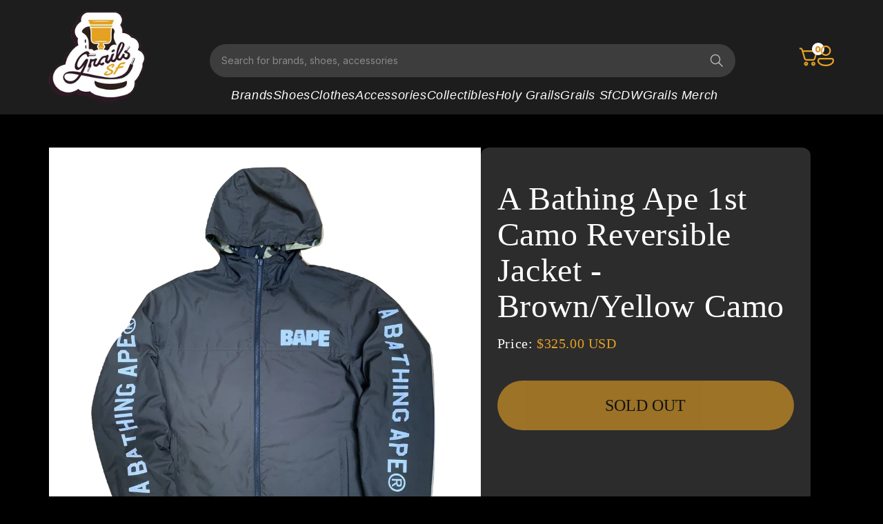

--- FILE ---
content_type: text/html; charset=utf-8
request_url: https://www.grailssf.com/products/a-bathing-ape-1st-camo-reversible-jacket-brown-yellow-camo
body_size: 22740
content:
<!doctype html>
<html class="js" lang="en">
  <head>
    <meta charset="utf-8">
    <meta http-equiv="X-UA-Compatible" content="IE=edge">
    <meta name="viewport" content="width=device-width,initial-scale=1">
    <meta name="theme-color" content="">
    <link rel="canonical" href="https://www.grailssf.com/products/a-bathing-ape-1st-camo-reversible-jacket-brown-yellow-camo"><link rel="preconnect" href="https://fonts.shopifycdn.com" crossorigin><title>
      A Bathing Ape 1st Camo Reversible Jacket - Brown/Yellow Camo
 &ndash; Grails SF</title>

    
      <meta name="description" content="A Bathing Ape 1st Camo Reversible JacketColor: Brown/Yellow Camo">
    

    

<meta property="og:site_name" content="Grails SF">
<meta property="og:url" content="https://www.grailssf.com/products/a-bathing-ape-1st-camo-reversible-jacket-brown-yellow-camo">
<meta property="og:title" content="A Bathing Ape 1st Camo Reversible Jacket - Brown/Yellow Camo">
<meta property="og:type" content="product">
<meta property="og:description" content="A Bathing Ape 1st Camo Reversible JacketColor: Brown/Yellow Camo"><meta property="og:image" content="http://www.grailssf.com/cdn/shop/products/IMG_5954_burned-1.png?v=1583353375">
  <meta property="og:image:secure_url" content="https://www.grailssf.com/cdn/shop/products/IMG_5954_burned-1.png?v=1583353375">
  <meta property="og:image:width" content="1171">
  <meta property="og:image:height" content="1171"><meta property="og:price:amount" content="325.00">
  <meta property="og:price:currency" content="USD"><meta name="twitter:site" content="@https://x.com/i/flow/login?redirect_after_login=%2Fgrailssf"><meta name="twitter:card" content="summary_large_image">
<meta name="twitter:title" content="A Bathing Ape 1st Camo Reversible Jacket - Brown/Yellow Camo">
<meta name="twitter:description" content="A Bathing Ape 1st Camo Reversible JacketColor: Brown/Yellow Camo">


    <script src="//www.grailssf.com/cdn/shop/t/13/assets/constants.js?v=132983761750457495441730114734" defer="defer"></script>
    <script src="//www.grailssf.com/cdn/shop/t/13/assets/pubsub.js?v=158357773527763999511730114812" defer="defer"></script>
    <script src="//www.grailssf.com/cdn/shop/t/13/assets/global.js?v=121352492148692302261736671618" defer="defer"></script>
    <script src="//www.grailssf.com/cdn/shop/t/13/assets/details-disclosure.js?v=13653116266235556501730114736" defer="defer"></script>
    <script src="//www.grailssf.com/cdn/shop/t/13/assets/details-modal.js?v=25581673532751508451730114737" defer="defer"></script>
    <script src="//www.grailssf.com/cdn/shop/t/13/assets/search-form.js?v=133129549252120666541730114818" defer="defer"></script><script src="//www.grailssf.com/cdn/shop/t/13/assets/animations.js?v=88693664871331136111730114708" defer="defer"></script><script>window.performance && window.performance.mark && window.performance.mark('shopify.content_for_header.start');</script><meta name="google-site-verification" content="OhK_Tu3CV3FpQJvhU-OmH7V_SCBx42CeqO72lVmpJzc">
<meta id="shopify-digital-wallet" name="shopify-digital-wallet" content="/12044700/digital_wallets/dialog">
<meta name="shopify-checkout-api-token" content="04724b28f3845c6b9df76864e760b6d6">
<link rel="alternate" type="application/json+oembed" href="https://www.grailssf.com/products/a-bathing-ape-1st-camo-reversible-jacket-brown-yellow-camo.oembed">
<script async="async" src="/checkouts/internal/preloads.js?locale=en-US"></script>
<link rel="preconnect" href="https://shop.app" crossorigin="anonymous">
<script async="async" src="https://shop.app/checkouts/internal/preloads.js?locale=en-US&shop_id=12044700" crossorigin="anonymous"></script>
<script id="apple-pay-shop-capabilities" type="application/json">{"shopId":12044700,"countryCode":"US","currencyCode":"USD","merchantCapabilities":["supports3DS"],"merchantId":"gid:\/\/shopify\/Shop\/12044700","merchantName":"Grails SF","requiredBillingContactFields":["postalAddress","email","phone"],"requiredShippingContactFields":["postalAddress","email","phone"],"shippingType":"shipping","supportedNetworks":["visa","masterCard","amex","discover","elo","jcb"],"total":{"type":"pending","label":"Grails SF","amount":"1.00"},"shopifyPaymentsEnabled":true,"supportsSubscriptions":true}</script>
<script id="shopify-features" type="application/json">{"accessToken":"04724b28f3845c6b9df76864e760b6d6","betas":["rich-media-storefront-analytics"],"domain":"www.grailssf.com","predictiveSearch":true,"shopId":12044700,"locale":"en"}</script>
<script>var Shopify = Shopify || {};
Shopify.shop = "grails-sf.myshopify.com";
Shopify.locale = "en";
Shopify.currency = {"active":"USD","rate":"1.0"};
Shopify.country = "US";
Shopify.theme = {"name":"Dark Greg Dev","id":146954649836,"schema_name":"Dawn","schema_version":"15.1.0","theme_store_id":887,"role":"main"};
Shopify.theme.handle = "null";
Shopify.theme.style = {"id":null,"handle":null};
Shopify.cdnHost = "www.grailssf.com/cdn";
Shopify.routes = Shopify.routes || {};
Shopify.routes.root = "/";</script>
<script type="module">!function(o){(o.Shopify=o.Shopify||{}).modules=!0}(window);</script>
<script>!function(o){function n(){var o=[];function n(){o.push(Array.prototype.slice.apply(arguments))}return n.q=o,n}var t=o.Shopify=o.Shopify||{};t.loadFeatures=n(),t.autoloadFeatures=n()}(window);</script>
<script>
  window.ShopifyPay = window.ShopifyPay || {};
  window.ShopifyPay.apiHost = "shop.app\/pay";
  window.ShopifyPay.redirectState = null;
</script>
<script id="shop-js-analytics" type="application/json">{"pageType":"product"}</script>
<script defer="defer" async type="module" src="//www.grailssf.com/cdn/shopifycloud/shop-js/modules/v2/client.init-shop-cart-sync_C5BV16lS.en.esm.js"></script>
<script defer="defer" async type="module" src="//www.grailssf.com/cdn/shopifycloud/shop-js/modules/v2/chunk.common_CygWptCX.esm.js"></script>
<script type="module">
  await import("//www.grailssf.com/cdn/shopifycloud/shop-js/modules/v2/client.init-shop-cart-sync_C5BV16lS.en.esm.js");
await import("//www.grailssf.com/cdn/shopifycloud/shop-js/modules/v2/chunk.common_CygWptCX.esm.js");

  window.Shopify.SignInWithShop?.initShopCartSync?.({"fedCMEnabled":true,"windoidEnabled":true});

</script>
<script>
  window.Shopify = window.Shopify || {};
  if (!window.Shopify.featureAssets) window.Shopify.featureAssets = {};
  window.Shopify.featureAssets['shop-js'] = {"shop-cart-sync":["modules/v2/client.shop-cart-sync_ZFArdW7E.en.esm.js","modules/v2/chunk.common_CygWptCX.esm.js"],"init-fed-cm":["modules/v2/client.init-fed-cm_CmiC4vf6.en.esm.js","modules/v2/chunk.common_CygWptCX.esm.js"],"shop-button":["modules/v2/client.shop-button_tlx5R9nI.en.esm.js","modules/v2/chunk.common_CygWptCX.esm.js"],"shop-cash-offers":["modules/v2/client.shop-cash-offers_DOA2yAJr.en.esm.js","modules/v2/chunk.common_CygWptCX.esm.js","modules/v2/chunk.modal_D71HUcav.esm.js"],"init-windoid":["modules/v2/client.init-windoid_sURxWdc1.en.esm.js","modules/v2/chunk.common_CygWptCX.esm.js"],"shop-toast-manager":["modules/v2/client.shop-toast-manager_ClPi3nE9.en.esm.js","modules/v2/chunk.common_CygWptCX.esm.js"],"init-shop-email-lookup-coordinator":["modules/v2/client.init-shop-email-lookup-coordinator_B8hsDcYM.en.esm.js","modules/v2/chunk.common_CygWptCX.esm.js"],"init-shop-cart-sync":["modules/v2/client.init-shop-cart-sync_C5BV16lS.en.esm.js","modules/v2/chunk.common_CygWptCX.esm.js"],"avatar":["modules/v2/client.avatar_BTnouDA3.en.esm.js"],"pay-button":["modules/v2/client.pay-button_FdsNuTd3.en.esm.js","modules/v2/chunk.common_CygWptCX.esm.js"],"init-customer-accounts":["modules/v2/client.init-customer-accounts_DxDtT_ad.en.esm.js","modules/v2/client.shop-login-button_C5VAVYt1.en.esm.js","modules/v2/chunk.common_CygWptCX.esm.js","modules/v2/chunk.modal_D71HUcav.esm.js"],"init-shop-for-new-customer-accounts":["modules/v2/client.init-shop-for-new-customer-accounts_ChsxoAhi.en.esm.js","modules/v2/client.shop-login-button_C5VAVYt1.en.esm.js","modules/v2/chunk.common_CygWptCX.esm.js","modules/v2/chunk.modal_D71HUcav.esm.js"],"shop-login-button":["modules/v2/client.shop-login-button_C5VAVYt1.en.esm.js","modules/v2/chunk.common_CygWptCX.esm.js","modules/v2/chunk.modal_D71HUcav.esm.js"],"init-customer-accounts-sign-up":["modules/v2/client.init-customer-accounts-sign-up_CPSyQ0Tj.en.esm.js","modules/v2/client.shop-login-button_C5VAVYt1.en.esm.js","modules/v2/chunk.common_CygWptCX.esm.js","modules/v2/chunk.modal_D71HUcav.esm.js"],"shop-follow-button":["modules/v2/client.shop-follow-button_Cva4Ekp9.en.esm.js","modules/v2/chunk.common_CygWptCX.esm.js","modules/v2/chunk.modal_D71HUcav.esm.js"],"checkout-modal":["modules/v2/client.checkout-modal_BPM8l0SH.en.esm.js","modules/v2/chunk.common_CygWptCX.esm.js","modules/v2/chunk.modal_D71HUcav.esm.js"],"lead-capture":["modules/v2/client.lead-capture_Bi8yE_yS.en.esm.js","modules/v2/chunk.common_CygWptCX.esm.js","modules/v2/chunk.modal_D71HUcav.esm.js"],"shop-login":["modules/v2/client.shop-login_D6lNrXab.en.esm.js","modules/v2/chunk.common_CygWptCX.esm.js","modules/v2/chunk.modal_D71HUcav.esm.js"],"payment-terms":["modules/v2/client.payment-terms_CZxnsJam.en.esm.js","modules/v2/chunk.common_CygWptCX.esm.js","modules/v2/chunk.modal_D71HUcav.esm.js"]};
</script>
<script>(function() {
  var isLoaded = false;
  function asyncLoad() {
    if (isLoaded) return;
    isLoaded = true;
    var urls = ["https:\/\/accessibly.app\/public\/widget\/run.js?shop=grails-sf.myshopify.com"];
    for (var i = 0; i < urls.length; i++) {
      var s = document.createElement('script');
      s.type = 'text/javascript';
      s.async = true;
      s.src = urls[i];
      var x = document.getElementsByTagName('script')[0];
      x.parentNode.insertBefore(s, x);
    }
  };
  if(window.attachEvent) {
    window.attachEvent('onload', asyncLoad);
  } else {
    window.addEventListener('load', asyncLoad, false);
  }
})();</script>
<script id="__st">var __st={"a":12044700,"offset":-28800,"reqid":"1095658b-af9a-464d-9522-e479f90bbaa3-1768797824","pageurl":"www.grailssf.com\/products\/a-bathing-ape-1st-camo-reversible-jacket-brown-yellow-camo","u":"dc2b36712c60","p":"product","rtyp":"product","rid":4396184797248};</script>
<script>window.ShopifyPaypalV4VisibilityTracking = true;</script>
<script id="captcha-bootstrap">!function(){'use strict';const t='contact',e='account',n='new_comment',o=[[t,t],['blogs',n],['comments',n],[t,'customer']],c=[[e,'customer_login'],[e,'guest_login'],[e,'recover_customer_password'],[e,'create_customer']],r=t=>t.map((([t,e])=>`form[action*='/${t}']:not([data-nocaptcha='true']) input[name='form_type'][value='${e}']`)).join(','),a=t=>()=>t?[...document.querySelectorAll(t)].map((t=>t.form)):[];function s(){const t=[...o],e=r(t);return a(e)}const i='password',u='form_key',d=['recaptcha-v3-token','g-recaptcha-response','h-captcha-response',i],f=()=>{try{return window.sessionStorage}catch{return}},m='__shopify_v',_=t=>t.elements[u];function p(t,e,n=!1){try{const o=window.sessionStorage,c=JSON.parse(o.getItem(e)),{data:r}=function(t){const{data:e,action:n}=t;return t[m]||n?{data:e,action:n}:{data:t,action:n}}(c);for(const[e,n]of Object.entries(r))t.elements[e]&&(t.elements[e].value=n);n&&o.removeItem(e)}catch(o){console.error('form repopulation failed',{error:o})}}const l='form_type',E='cptcha';function T(t){t.dataset[E]=!0}const w=window,h=w.document,L='Shopify',v='ce_forms',y='captcha';let A=!1;((t,e)=>{const n=(g='f06e6c50-85a8-45c8-87d0-21a2b65856fe',I='https://cdn.shopify.com/shopifycloud/storefront-forms-hcaptcha/ce_storefront_forms_captcha_hcaptcha.v1.5.2.iife.js',D={infoText:'Protected by hCaptcha',privacyText:'Privacy',termsText:'Terms'},(t,e,n)=>{const o=w[L][v],c=o.bindForm;if(c)return c(t,g,e,D).then(n);var r;o.q.push([[t,g,e,D],n]),r=I,A||(h.body.append(Object.assign(h.createElement('script'),{id:'captcha-provider',async:!0,src:r})),A=!0)});var g,I,D;w[L]=w[L]||{},w[L][v]=w[L][v]||{},w[L][v].q=[],w[L][y]=w[L][y]||{},w[L][y].protect=function(t,e){n(t,void 0,e),T(t)},Object.freeze(w[L][y]),function(t,e,n,w,h,L){const[v,y,A,g]=function(t,e,n){const i=e?o:[],u=t?c:[],d=[...i,...u],f=r(d),m=r(i),_=r(d.filter((([t,e])=>n.includes(e))));return[a(f),a(m),a(_),s()]}(w,h,L),I=t=>{const e=t.target;return e instanceof HTMLFormElement?e:e&&e.form},D=t=>v().includes(t);t.addEventListener('submit',(t=>{const e=I(t);if(!e)return;const n=D(e)&&!e.dataset.hcaptchaBound&&!e.dataset.recaptchaBound,o=_(e),c=g().includes(e)&&(!o||!o.value);(n||c)&&t.preventDefault(),c&&!n&&(function(t){try{if(!f())return;!function(t){const e=f();if(!e)return;const n=_(t);if(!n)return;const o=n.value;o&&e.removeItem(o)}(t);const e=Array.from(Array(32),(()=>Math.random().toString(36)[2])).join('');!function(t,e){_(t)||t.append(Object.assign(document.createElement('input'),{type:'hidden',name:u})),t.elements[u].value=e}(t,e),function(t,e){const n=f();if(!n)return;const o=[...t.querySelectorAll(`input[type='${i}']`)].map((({name:t})=>t)),c=[...d,...o],r={};for(const[a,s]of new FormData(t).entries())c.includes(a)||(r[a]=s);n.setItem(e,JSON.stringify({[m]:1,action:t.action,data:r}))}(t,e)}catch(e){console.error('failed to persist form',e)}}(e),e.submit())}));const S=(t,e)=>{t&&!t.dataset[E]&&(n(t,e.some((e=>e===t))),T(t))};for(const o of['focusin','change'])t.addEventListener(o,(t=>{const e=I(t);D(e)&&S(e,y())}));const B=e.get('form_key'),M=e.get(l),P=B&&M;t.addEventListener('DOMContentLoaded',(()=>{const t=y();if(P)for(const e of t)e.elements[l].value===M&&p(e,B);[...new Set([...A(),...v().filter((t=>'true'===t.dataset.shopifyCaptcha))])].forEach((e=>S(e,t)))}))}(h,new URLSearchParams(w.location.search),n,t,e,['guest_login'])})(!0,!0)}();</script>
<script integrity="sha256-4kQ18oKyAcykRKYeNunJcIwy7WH5gtpwJnB7kiuLZ1E=" data-source-attribution="shopify.loadfeatures" defer="defer" src="//www.grailssf.com/cdn/shopifycloud/storefront/assets/storefront/load_feature-a0a9edcb.js" crossorigin="anonymous"></script>
<script crossorigin="anonymous" defer="defer" src="//www.grailssf.com/cdn/shopifycloud/storefront/assets/shopify_pay/storefront-65b4c6d7.js?v=20250812"></script>
<script data-source-attribution="shopify.dynamic_checkout.dynamic.init">var Shopify=Shopify||{};Shopify.PaymentButton=Shopify.PaymentButton||{isStorefrontPortableWallets:!0,init:function(){window.Shopify.PaymentButton.init=function(){};var t=document.createElement("script");t.src="https://www.grailssf.com/cdn/shopifycloud/portable-wallets/latest/portable-wallets.en.js",t.type="module",document.head.appendChild(t)}};
</script>
<script data-source-attribution="shopify.dynamic_checkout.buyer_consent">
  function portableWalletsHideBuyerConsent(e){var t=document.getElementById("shopify-buyer-consent"),n=document.getElementById("shopify-subscription-policy-button");t&&n&&(t.classList.add("hidden"),t.setAttribute("aria-hidden","true"),n.removeEventListener("click",e))}function portableWalletsShowBuyerConsent(e){var t=document.getElementById("shopify-buyer-consent"),n=document.getElementById("shopify-subscription-policy-button");t&&n&&(t.classList.remove("hidden"),t.removeAttribute("aria-hidden"),n.addEventListener("click",e))}window.Shopify?.PaymentButton&&(window.Shopify.PaymentButton.hideBuyerConsent=portableWalletsHideBuyerConsent,window.Shopify.PaymentButton.showBuyerConsent=portableWalletsShowBuyerConsent);
</script>
<script data-source-attribution="shopify.dynamic_checkout.cart.bootstrap">document.addEventListener("DOMContentLoaded",(function(){function t(){return document.querySelector("shopify-accelerated-checkout-cart, shopify-accelerated-checkout")}if(t())Shopify.PaymentButton.init();else{new MutationObserver((function(e,n){t()&&(Shopify.PaymentButton.init(),n.disconnect())})).observe(document.body,{childList:!0,subtree:!0})}}));
</script>
<link id="shopify-accelerated-checkout-styles" rel="stylesheet" media="screen" href="https://www.grailssf.com/cdn/shopifycloud/portable-wallets/latest/accelerated-checkout-backwards-compat.css" crossorigin="anonymous">
<style id="shopify-accelerated-checkout-cart">
        #shopify-buyer-consent {
  margin-top: 1em;
  display: inline-block;
  width: 100%;
}

#shopify-buyer-consent.hidden {
  display: none;
}

#shopify-subscription-policy-button {
  background: none;
  border: none;
  padding: 0;
  text-decoration: underline;
  font-size: inherit;
  cursor: pointer;
}

#shopify-subscription-policy-button::before {
  box-shadow: none;
}

      </style>

<script>window.performance && window.performance.mark && window.performance.mark('shopify.content_for_header.end');</script>


    <style data-shopify>
      @font-face {
  font-family: Assistant;
  font-weight: 400;
  font-style: normal;
  font-display: swap;
  src: url("//www.grailssf.com/cdn/fonts/assistant/assistant_n4.9120912a469cad1cc292572851508ca49d12e768.woff2") format("woff2"),
       url("//www.grailssf.com/cdn/fonts/assistant/assistant_n4.6e9875ce64e0fefcd3f4446b7ec9036b3ddd2985.woff") format("woff");
}

      @font-face {
  font-family: Assistant;
  font-weight: 700;
  font-style: normal;
  font-display: swap;
  src: url("//www.grailssf.com/cdn/fonts/assistant/assistant_n7.bf44452348ec8b8efa3aa3068825305886b1c83c.woff2") format("woff2"),
       url("//www.grailssf.com/cdn/fonts/assistant/assistant_n7.0c887fee83f6b3bda822f1150b912c72da0f7b64.woff") format("woff");
}

      
      
      @font-face {
  font-family: Assistant;
  font-weight: 400;
  font-style: normal;
  font-display: swap;
  src: url("//www.grailssf.com/cdn/fonts/assistant/assistant_n4.9120912a469cad1cc292572851508ca49d12e768.woff2") format("woff2"),
       url("//www.grailssf.com/cdn/fonts/assistant/assistant_n4.6e9875ce64e0fefcd3f4446b7ec9036b3ddd2985.woff") format("woff");
}


      
        :root,
        .color-scheme-1 {
          --color-background: 255,255,255;
        
          --gradient-background: #ffffff;
        

        

        --color-foreground: 18,18,18;
        --color-background-contrast: 191,191,191;
        --color-shadow: 18,18,18;
        --color-button: 18,18,18;
        --color-button-text: 255,255,255;
        --color-secondary-button: 255,255,255;
        --color-secondary-button-text: 18,18,18;
        --color-link: 18,18,18;
        --color-badge-foreground: 18,18,18;
        --color-badge-background: 255,255,255;
        --color-badge-border: 18,18,18;
        --payment-terms-background-color: rgb(255 255 255);
      }
      
        
        .color-scheme-2 {
          --color-background: 243,243,243;
        
          --gradient-background: #f3f3f3;
        

        

        --color-foreground: 18,18,18;
        --color-background-contrast: 179,179,179;
        --color-shadow: 18,18,18;
        --color-button: 18,18,18;
        --color-button-text: 243,243,243;
        --color-secondary-button: 243,243,243;
        --color-secondary-button-text: 18,18,18;
        --color-link: 18,18,18;
        --color-badge-foreground: 18,18,18;
        --color-badge-background: 243,243,243;
        --color-badge-border: 18,18,18;
        --payment-terms-background-color: rgb(243 243 243);
      }
      
        
        .color-scheme-3 {
          --color-background: 18,18,18;
        
          --gradient-background: #121212;
        

        

        --color-foreground: 255,255,255;
        --color-background-contrast: 146,146,146;
        --color-shadow: 18,18,18;
        --color-button: 255,255,255;
        --color-button-text: 0,0,0;
        --color-secondary-button: 18,18,18;
        --color-secondary-button-text: 255,255,255;
        --color-link: 255,255,255;
        --color-badge-foreground: 255,255,255;
        --color-badge-background: 18,18,18;
        --color-badge-border: 255,255,255;
        --payment-terms-background-color: rgb(18 18 18);
      }
      
        
        .color-scheme-4 {
          --color-background: 18,18,18;
        
          --gradient-background: #121212;
        

        

        --color-foreground: 255,255,255;
        --color-background-contrast: 146,146,146;
        --color-shadow: 18,18,18;
        --color-button: 255,255,255;
        --color-button-text: 18,18,18;
        --color-secondary-button: 18,18,18;
        --color-secondary-button-text: 255,255,255;
        --color-link: 255,255,255;
        --color-badge-foreground: 255,255,255;
        --color-badge-background: 18,18,18;
        --color-badge-border: 255,255,255;
        --payment-terms-background-color: rgb(18 18 18);
      }
      
        
        .color-scheme-5 {
          --color-background: 51,79,180;
        
          --gradient-background: #334fb4;
        

        

        --color-foreground: 255,255,255;
        --color-background-contrast: 23,35,81;
        --color-shadow: 18,18,18;
        --color-button: 255,255,255;
        --color-button-text: 51,79,180;
        --color-secondary-button: 51,79,180;
        --color-secondary-button-text: 255,255,255;
        --color-link: 255,255,255;
        --color-badge-foreground: 255,255,255;
        --color-badge-background: 51,79,180;
        --color-badge-border: 255,255,255;
        --payment-terms-background-color: rgb(51 79 180);
      }
      
        
        .color-scheme-ae29f2ce-efb8-41e1-a14b-d9b4e0d0428c {
          --color-background: 44,44,44;
        
          --gradient-background: #2c2c2c;
        

        

        --color-foreground: 230,162,35;
        --color-background-contrast: 57,57,57;
        --color-shadow: 18,18,18;
        --color-button: 255,255,255;
        --color-button-text: 0,0,0;
        --color-secondary-button: 44,44,44;
        --color-secondary-button-text: 18,18,18;
        --color-link: 18,18,18;
        --color-badge-foreground: 230,162,35;
        --color-badge-background: 44,44,44;
        --color-badge-border: 230,162,35;
        --payment-terms-background-color: rgb(44 44 44);
      }
      
        
        .color-scheme-0b4bb588-1273-49b3-b09a-89666a643ccc {
          --color-background: 52,52,52;
        
          --gradient-background: #343434;
        

        

        --color-foreground: 255,255,255;
        --color-background-contrast: 65,65,65;
        --color-shadow: 52,52,52;
        --color-button: 230,162,35;
        --color-button-text: 255,255,255;
        --color-secondary-button: 52,52,52;
        --color-secondary-button-text: 230,162,35;
        --color-link: 230,162,35;
        --color-badge-foreground: 255,255,255;
        --color-badge-background: 52,52,52;
        --color-badge-border: 255,255,255;
        --payment-terms-background-color: rgb(52 52 52);
      }
      
        
        .color-scheme-ce5a2ab5-8432-43fd-98c7-6fa8d2be668b {
          --color-background: 0,0,0;
        
          --gradient-background: #000000;
        

        

        --color-foreground: 255,255,255;
        --color-background-contrast: 128,128,128;
        --color-shadow: 18,18,18;
        --color-button: 18,18,18;
        --color-button-text: 255,255,255;
        --color-secondary-button: 0,0,0;
        --color-secondary-button-text: 18,18,18;
        --color-link: 18,18,18;
        --color-badge-foreground: 255,255,255;
        --color-badge-background: 0,0,0;
        --color-badge-border: 255,255,255;
        --payment-terms-background-color: rgb(0 0 0);
      }
      

      body, .color-scheme-1, .color-scheme-2, .color-scheme-3, .color-scheme-4, .color-scheme-5, .color-scheme-ae29f2ce-efb8-41e1-a14b-d9b4e0d0428c, .color-scheme-0b4bb588-1273-49b3-b09a-89666a643ccc, .color-scheme-ce5a2ab5-8432-43fd-98c7-6fa8d2be668b {
        color: rgba(var(--color-foreground), 0.75);
        background-color: rgb(var(--color-background));
      }

      :root {
        --font-body-family: Assistant, sans-serif;
        --font-body-style: normal;
        --font-body-weight: 400;
        --font-body-weight-bold: 700;

        --font-heading-family: Assistant, sans-serif;
        --font-heading-style: normal;
        --font-heading-weight: 400;

        --font-body-scale: 1.0;
        --font-heading-scale: 1.0;

        --media-padding: px;
        --media-border-opacity: 0.05;
        --media-border-width: 1px;
        --media-radius: 0px;
        --media-shadow-opacity: 0.0;
        --media-shadow-horizontal-offset: 0px;
        --media-shadow-vertical-offset: 4px;
        --media-shadow-blur-radius: 5px;
        --media-shadow-visible: 0;

        --page-width: 160rem;
        --page-width-margin: 0rem;

        --product-card-image-padding: 0.0rem;
        --product-card-corner-radius: 0.0rem;
        --product-card-text-alignment: left;
        --product-card-border-width: 0.0rem;
        --product-card-border-opacity: 0.1;
        --product-card-shadow-opacity: 0.0;
        --product-card-shadow-visible: 0;
        --product-card-shadow-horizontal-offset: 0.0rem;
        --product-card-shadow-vertical-offset: 0.4rem;
        --product-card-shadow-blur-radius: 0.5rem;

        --collection-card-image-padding: 0.0rem;
        --collection-card-corner-radius: 0.0rem;
        --collection-card-text-alignment: left;
        --collection-card-border-width: 0.0rem;
        --collection-card-border-opacity: 0.1;
        --collection-card-shadow-opacity: 0.0;
        --collection-card-shadow-visible: 0;
        --collection-card-shadow-horizontal-offset: 0.0rem;
        --collection-card-shadow-vertical-offset: 0.4rem;
        --collection-card-shadow-blur-radius: 0.5rem;

        --blog-card-image-padding: 0.0rem;
        --blog-card-corner-radius: 0.0rem;
        --blog-card-text-alignment: left;
        --blog-card-border-width: 0.0rem;
        --blog-card-border-opacity: 0.1;
        --blog-card-shadow-opacity: 0.0;
        --blog-card-shadow-visible: 0;
        --blog-card-shadow-horizontal-offset: 0.0rem;
        --blog-card-shadow-vertical-offset: 0.4rem;
        --blog-card-shadow-blur-radius: 0.5rem;

        --badge-corner-radius: 4.0rem;

        --popup-border-width: 1px;
        --popup-border-opacity: 0.1;
        --popup-corner-radius: 0px;
        --popup-shadow-opacity: 0.05;
        --popup-shadow-horizontal-offset: 0px;
        --popup-shadow-vertical-offset: 4px;
        --popup-shadow-blur-radius: 5px;

        --drawer-border-width: 1px;
        --drawer-border-opacity: 0.1;
        --drawer-shadow-opacity: 0.0;
        --drawer-shadow-horizontal-offset: 0px;
        --drawer-shadow-vertical-offset: 4px;
        --drawer-shadow-blur-radius: 5px;

        --spacing-sections-desktop: 0px;
        --spacing-sections-mobile: 0px;

        --grid-desktop-vertical-spacing: 32px;
        --grid-desktop-horizontal-spacing: 12px;
        --grid-mobile-vertical-spacing: 16px;
        --grid-mobile-horizontal-spacing: 6px;

        --text-boxes-border-opacity: 0.1;
        --text-boxes-border-width: 0px;
        --text-boxes-radius: 0px;
        --text-boxes-shadow-opacity: 0.0;
        --text-boxes-shadow-visible: 0;
        --text-boxes-shadow-horizontal-offset: 0px;
        --text-boxes-shadow-vertical-offset: 4px;
        --text-boxes-shadow-blur-radius: 5px;

        --buttons-radius: 0px;
        --buttons-radius-outset: 0px;
        --buttons-border-width: 1px;
        --buttons-border-opacity: 1.0;
        --buttons-shadow-opacity: 0.0;
        --buttons-shadow-visible: 0;
        --buttons-shadow-horizontal-offset: 0px;
        --buttons-shadow-vertical-offset: 4px;
        --buttons-shadow-blur-radius: 5px;
        --buttons-border-offset: 0px;

        --inputs-radius: 0px;
        --inputs-border-width: 1px;
        --inputs-border-opacity: 0.55;
        --inputs-shadow-opacity: 0.0;
        --inputs-shadow-horizontal-offset: 0px;
        --inputs-margin-offset: 0px;
        --inputs-shadow-vertical-offset: 4px;
        --inputs-shadow-blur-radius: 5px;
        --inputs-radius-outset: 0px;

        --variant-pills-radius: 40px;
        --variant-pills-border-width: 1px;
        --variant-pills-border-opacity: 0.55;
        --variant-pills-shadow-opacity: 0.0;
        --variant-pills-shadow-horizontal-offset: 0px;
        --variant-pills-shadow-vertical-offset: 4px;
        --variant-pills-shadow-blur-radius: 5px;
      }

      *,
      *::before,
      *::after {
        box-sizing: inherit;
      }

      html {
        box-sizing: border-box;
        font-size: calc(var(--font-body-scale) * 62.5%);
        height: 100%;
      }

      body {
        display: grid;
        grid-template-rows: auto auto 1fr auto;
        grid-template-columns: 100%;
        min-height: 100%;
        margin: 0;
        font-size: 1.5rem;
        letter-spacing: 0.06rem;
        line-height: calc(1 + 0.8 / var(--font-body-scale));
        font-family: var(--font-body-family);
        font-style: var(--font-body-style);
        font-weight: var(--font-body-weight);
      }

      @media screen and (min-width: 750px) {
        body {
          font-size: 1.6rem;
        }
      }
    </style>

     <link href="//www.grailssf.com/cdn/shop/t/13/assets/base.css?v=53885416668195324861736667395" rel="stylesheet" type="text/css" media="all" />
    <link href="//www.grailssf.com/cdn/shop/t/13/assets/gs3.css?v=78086773785948201411767956508" rel="stylesheet" type="text/css" media="all" />
    
     <link href="//www.grailssf.com/cdn/shop/t/13/assets/custom.css?v=148318528081656276241752255491" rel="stylesheet" type="text/css" media="all" />
     <link rel="stylesheet" href="https://fonts.googleapis.com/css2?family=DM+Sans:ital,opsz,wght@0,9..40,100..1000;1,9..40,100..1000&family=Inter:ital,opsz,wght@0,14..32,100..900;1,14..32,100..900&display=swap" media="print" onload="this.media='all'">
    <link rel="stylesheet" href="https://fonts.cdnfonts.com/css/general-sans" media="print" onload="this.media='all'">
    <link href="//www.grailssf.com/cdn/shop/t/13/assets/owl.carousel.min.css?v=62183304616196947231730114806" rel="stylesheet" type="text/css" media="all" />
    <link href="//www.grailssf.com/cdn/shop/t/13/assets/owl.theme.default.min.css?v=16491272940770438651730114807" rel="stylesheet" type="text/css" media="all" />
    <link href="//www.grailssf.com/cdn/shop/t/13/assets/responsive.css?v=106584074333868327181752494846" rel="stylesheet" type="text/css" media="all" />
   
    <link rel="stylesheet" href="//www.grailssf.com/cdn/shop/t/13/assets/component-cart-items.css?v=111702491025111989401739521464" media="print" onload="this.media='all'"><link href="//www.grailssf.com/cdn/shop/t/13/assets/component-cart-drawer.css?v=112801333748515159671730114715" rel="stylesheet" type="text/css" media="all" />
      <link href="//www.grailssf.com/cdn/shop/t/13/assets/component-cart.css?v=40941646855132511261739521211" rel="stylesheet" type="text/css" media="all" />
      <link href="//www.grailssf.com/cdn/shop/t/13/assets/component-totals.css?v=116598764465132540971731616886" rel="stylesheet" type="text/css" media="all" />
      <link href="//www.grailssf.com/cdn/shop/t/13/assets/component-price.css?v=70172745017360139101730114727" rel="stylesheet" type="text/css" media="all" />
      <link href="//www.grailssf.com/cdn/shop/t/13/assets/component-discounts.css?v=81166723523672828711731518892" rel="stylesheet" type="text/css" media="all" />

      <link rel="preload" as="font" href="//www.grailssf.com/cdn/fonts/assistant/assistant_n4.9120912a469cad1cc292572851508ca49d12e768.woff2" type="font/woff2" crossorigin>
      

      <link rel="preload" as="font" href="//www.grailssf.com/cdn/fonts/assistant/assistant_n4.9120912a469cad1cc292572851508ca49d12e768.woff2" type="font/woff2" crossorigin>
      
<link
        rel="stylesheet"
        href="//www.grailssf.com/cdn/shop/t/13/assets/component-predictive-search.css?v=118923337488134913561730114726"
        media="print"
        onload="this.media='all'"
      ><script>
      if (Shopify.designMode) {
        document.documentElement.classList.add('shopify-design-mode');
      }
    </script><script src="https://cdn.shopify.com/extensions/019a0131-ca1b-7172-a6b1-2fadce39ca6e/accessibly-28/assets/acc-main.js" type="text/javascript" defer="defer"></script>
<link href="https://monorail-edge.shopifysvc.com" rel="dns-prefetch">
<script>(function(){if ("sendBeacon" in navigator && "performance" in window) {try {var session_token_from_headers = performance.getEntriesByType('navigation')[0].serverTiming.find(x => x.name == '_s').description;} catch {var session_token_from_headers = undefined;}var session_cookie_matches = document.cookie.match(/_shopify_s=([^;]*)/);var session_token_from_cookie = session_cookie_matches && session_cookie_matches.length === 2 ? session_cookie_matches[1] : "";var session_token = session_token_from_headers || session_token_from_cookie || "";function handle_abandonment_event(e) {var entries = performance.getEntries().filter(function(entry) {return /monorail-edge.shopifysvc.com/.test(entry.name);});if (!window.abandonment_tracked && entries.length === 0) {window.abandonment_tracked = true;var currentMs = Date.now();var navigation_start = performance.timing.navigationStart;var payload = {shop_id: 12044700,url: window.location.href,navigation_start,duration: currentMs - navigation_start,session_token,page_type: "product"};window.navigator.sendBeacon("https://monorail-edge.shopifysvc.com/v1/produce", JSON.stringify({schema_id: "online_store_buyer_site_abandonment/1.1",payload: payload,metadata: {event_created_at_ms: currentMs,event_sent_at_ms: currentMs}}));}}window.addEventListener('pagehide', handle_abandonment_event);}}());</script>
<script id="web-pixels-manager-setup">(function e(e,d,r,n,o){if(void 0===o&&(o={}),!Boolean(null===(a=null===(i=window.Shopify)||void 0===i?void 0:i.analytics)||void 0===a?void 0:a.replayQueue)){var i,a;window.Shopify=window.Shopify||{};var t=window.Shopify;t.analytics=t.analytics||{};var s=t.analytics;s.replayQueue=[],s.publish=function(e,d,r){return s.replayQueue.push([e,d,r]),!0};try{self.performance.mark("wpm:start")}catch(e){}var l=function(){var e={modern:/Edge?\/(1{2}[4-9]|1[2-9]\d|[2-9]\d{2}|\d{4,})\.\d+(\.\d+|)|Firefox\/(1{2}[4-9]|1[2-9]\d|[2-9]\d{2}|\d{4,})\.\d+(\.\d+|)|Chrom(ium|e)\/(9{2}|\d{3,})\.\d+(\.\d+|)|(Maci|X1{2}).+ Version\/(15\.\d+|(1[6-9]|[2-9]\d|\d{3,})\.\d+)([,.]\d+|)( \(\w+\)|)( Mobile\/\w+|) Safari\/|Chrome.+OPR\/(9{2}|\d{3,})\.\d+\.\d+|(CPU[ +]OS|iPhone[ +]OS|CPU[ +]iPhone|CPU IPhone OS|CPU iPad OS)[ +]+(15[._]\d+|(1[6-9]|[2-9]\d|\d{3,})[._]\d+)([._]\d+|)|Android:?[ /-](13[3-9]|1[4-9]\d|[2-9]\d{2}|\d{4,})(\.\d+|)(\.\d+|)|Android.+Firefox\/(13[5-9]|1[4-9]\d|[2-9]\d{2}|\d{4,})\.\d+(\.\d+|)|Android.+Chrom(ium|e)\/(13[3-9]|1[4-9]\d|[2-9]\d{2}|\d{4,})\.\d+(\.\d+|)|SamsungBrowser\/([2-9]\d|\d{3,})\.\d+/,legacy:/Edge?\/(1[6-9]|[2-9]\d|\d{3,})\.\d+(\.\d+|)|Firefox\/(5[4-9]|[6-9]\d|\d{3,})\.\d+(\.\d+|)|Chrom(ium|e)\/(5[1-9]|[6-9]\d|\d{3,})\.\d+(\.\d+|)([\d.]+$|.*Safari\/(?![\d.]+ Edge\/[\d.]+$))|(Maci|X1{2}).+ Version\/(10\.\d+|(1[1-9]|[2-9]\d|\d{3,})\.\d+)([,.]\d+|)( \(\w+\)|)( Mobile\/\w+|) Safari\/|Chrome.+OPR\/(3[89]|[4-9]\d|\d{3,})\.\d+\.\d+|(CPU[ +]OS|iPhone[ +]OS|CPU[ +]iPhone|CPU IPhone OS|CPU iPad OS)[ +]+(10[._]\d+|(1[1-9]|[2-9]\d|\d{3,})[._]\d+)([._]\d+|)|Android:?[ /-](13[3-9]|1[4-9]\d|[2-9]\d{2}|\d{4,})(\.\d+|)(\.\d+|)|Mobile Safari.+OPR\/([89]\d|\d{3,})\.\d+\.\d+|Android.+Firefox\/(13[5-9]|1[4-9]\d|[2-9]\d{2}|\d{4,})\.\d+(\.\d+|)|Android.+Chrom(ium|e)\/(13[3-9]|1[4-9]\d|[2-9]\d{2}|\d{4,})\.\d+(\.\d+|)|Android.+(UC? ?Browser|UCWEB|U3)[ /]?(15\.([5-9]|\d{2,})|(1[6-9]|[2-9]\d|\d{3,})\.\d+)\.\d+|SamsungBrowser\/(5\.\d+|([6-9]|\d{2,})\.\d+)|Android.+MQ{2}Browser\/(14(\.(9|\d{2,})|)|(1[5-9]|[2-9]\d|\d{3,})(\.\d+|))(\.\d+|)|K[Aa][Ii]OS\/(3\.\d+|([4-9]|\d{2,})\.\d+)(\.\d+|)/},d=e.modern,r=e.legacy,n=navigator.userAgent;return n.match(d)?"modern":n.match(r)?"legacy":"unknown"}(),u="modern"===l?"modern":"legacy",c=(null!=n?n:{modern:"",legacy:""})[u],f=function(e){return[e.baseUrl,"/wpm","/b",e.hashVersion,"modern"===e.buildTarget?"m":"l",".js"].join("")}({baseUrl:d,hashVersion:r,buildTarget:u}),m=function(e){var d=e.version,r=e.bundleTarget,n=e.surface,o=e.pageUrl,i=e.monorailEndpoint;return{emit:function(e){var a=e.status,t=e.errorMsg,s=(new Date).getTime(),l=JSON.stringify({metadata:{event_sent_at_ms:s},events:[{schema_id:"web_pixels_manager_load/3.1",payload:{version:d,bundle_target:r,page_url:o,status:a,surface:n,error_msg:t},metadata:{event_created_at_ms:s}}]});if(!i)return console&&console.warn&&console.warn("[Web Pixels Manager] No Monorail endpoint provided, skipping logging."),!1;try{return self.navigator.sendBeacon.bind(self.navigator)(i,l)}catch(e){}var u=new XMLHttpRequest;try{return u.open("POST",i,!0),u.setRequestHeader("Content-Type","text/plain"),u.send(l),!0}catch(e){return console&&console.warn&&console.warn("[Web Pixels Manager] Got an unhandled error while logging to Monorail."),!1}}}}({version:r,bundleTarget:l,surface:e.surface,pageUrl:self.location.href,monorailEndpoint:e.monorailEndpoint});try{o.browserTarget=l,function(e){var d=e.src,r=e.async,n=void 0===r||r,o=e.onload,i=e.onerror,a=e.sri,t=e.scriptDataAttributes,s=void 0===t?{}:t,l=document.createElement("script"),u=document.querySelector("head"),c=document.querySelector("body");if(l.async=n,l.src=d,a&&(l.integrity=a,l.crossOrigin="anonymous"),s)for(var f in s)if(Object.prototype.hasOwnProperty.call(s,f))try{l.dataset[f]=s[f]}catch(e){}if(o&&l.addEventListener("load",o),i&&l.addEventListener("error",i),u)u.appendChild(l);else{if(!c)throw new Error("Did not find a head or body element to append the script");c.appendChild(l)}}({src:f,async:!0,onload:function(){if(!function(){var e,d;return Boolean(null===(d=null===(e=window.Shopify)||void 0===e?void 0:e.analytics)||void 0===d?void 0:d.initialized)}()){var d=window.webPixelsManager.init(e)||void 0;if(d){var r=window.Shopify.analytics;r.replayQueue.forEach((function(e){var r=e[0],n=e[1],o=e[2];d.publishCustomEvent(r,n,o)})),r.replayQueue=[],r.publish=d.publishCustomEvent,r.visitor=d.visitor,r.initialized=!0}}},onerror:function(){return m.emit({status:"failed",errorMsg:"".concat(f," has failed to load")})},sri:function(e){var d=/^sha384-[A-Za-z0-9+/=]+$/;return"string"==typeof e&&d.test(e)}(c)?c:"",scriptDataAttributes:o}),m.emit({status:"loading"})}catch(e){m.emit({status:"failed",errorMsg:(null==e?void 0:e.message)||"Unknown error"})}}})({shopId: 12044700,storefrontBaseUrl: "https://www.grailssf.com",extensionsBaseUrl: "https://extensions.shopifycdn.com/cdn/shopifycloud/web-pixels-manager",monorailEndpoint: "https://monorail-edge.shopifysvc.com/unstable/produce_batch",surface: "storefront-renderer",enabledBetaFlags: ["2dca8a86"],webPixelsConfigList: [{"id":"1741160684","configuration":"{\"pixelCode\":\"D4GG3LJC77UD2G8FCS8G\"}","eventPayloadVersion":"v1","runtimeContext":"STRICT","scriptVersion":"22e92c2ad45662f435e4801458fb78cc","type":"APP","apiClientId":4383523,"privacyPurposes":["ANALYTICS","MARKETING","SALE_OF_DATA"],"dataSharingAdjustments":{"protectedCustomerApprovalScopes":["read_customer_address","read_customer_email","read_customer_name","read_customer_personal_data","read_customer_phone"]}},{"id":"628883692","configuration":"{\"swymApiEndpoint\":\"https:\/\/swymstore-v3free-01.swymrelay.com\",\"swymTier\":\"v3free-01\"}","eventPayloadVersion":"v1","runtimeContext":"STRICT","scriptVersion":"5b6f6917e306bc7f24523662663331c0","type":"APP","apiClientId":1350849,"privacyPurposes":["ANALYTICS","MARKETING","PREFERENCES"],"dataSharingAdjustments":{"protectedCustomerApprovalScopes":["read_customer_email","read_customer_name","read_customer_personal_data","read_customer_phone"]}},{"id":"568721644","configuration":"{\"config\":\"{\\\"pixel_id\\\":\\\"GT-PJ5SHSN\\\",\\\"target_country\\\":\\\"US\\\",\\\"gtag_events\\\":[{\\\"type\\\":\\\"purchase\\\",\\\"action_label\\\":\\\"MC-KF1YKVNXYK\\\"},{\\\"type\\\":\\\"page_view\\\",\\\"action_label\\\":\\\"MC-KF1YKVNXYK\\\"},{\\\"type\\\":\\\"view_item\\\",\\\"action_label\\\":\\\"MC-KF1YKVNXYK\\\"}],\\\"enable_monitoring_mode\\\":false}\"}","eventPayloadVersion":"v1","runtimeContext":"OPEN","scriptVersion":"b2a88bafab3e21179ed38636efcd8a93","type":"APP","apiClientId":1780363,"privacyPurposes":[],"dataSharingAdjustments":{"protectedCustomerApprovalScopes":["read_customer_address","read_customer_email","read_customer_name","read_customer_personal_data","read_customer_phone"]}},{"id":"65831148","eventPayloadVersion":"v1","runtimeContext":"LAX","scriptVersion":"1","type":"CUSTOM","privacyPurposes":["MARKETING"],"name":"Meta pixel (migrated)"},{"id":"87851244","eventPayloadVersion":"v1","runtimeContext":"LAX","scriptVersion":"1","type":"CUSTOM","privacyPurposes":["ANALYTICS"],"name":"Google Analytics tag (migrated)"},{"id":"shopify-app-pixel","configuration":"{}","eventPayloadVersion":"v1","runtimeContext":"STRICT","scriptVersion":"0450","apiClientId":"shopify-pixel","type":"APP","privacyPurposes":["ANALYTICS","MARKETING"]},{"id":"shopify-custom-pixel","eventPayloadVersion":"v1","runtimeContext":"LAX","scriptVersion":"0450","apiClientId":"shopify-pixel","type":"CUSTOM","privacyPurposes":["ANALYTICS","MARKETING"]}],isMerchantRequest: false,initData: {"shop":{"name":"Grails SF","paymentSettings":{"currencyCode":"USD"},"myshopifyDomain":"grails-sf.myshopify.com","countryCode":"US","storefrontUrl":"https:\/\/www.grailssf.com"},"customer":null,"cart":null,"checkout":null,"productVariants":[{"price":{"amount":325.0,"currencyCode":"USD"},"product":{"title":"A Bathing Ape 1st Camo Reversible Jacket - Brown\/Yellow Camo","vendor":"Bape","id":"4396184797248","untranslatedTitle":"A Bathing Ape 1st Camo Reversible Jacket - Brown\/Yellow Camo","url":"\/products\/a-bathing-ape-1st-camo-reversible-jacket-brown-yellow-camo","type":"Jackets"},"id":"31466863263808","image":{"src":"\/\/www.grailssf.com\/cdn\/shop\/products\/IMG_5954_burned-1.png?v=1583353375"},"sku":"13574","title":"Large \/ 0","untranslatedTitle":"Large \/ 0"}],"purchasingCompany":null},},"https://www.grailssf.com/cdn","fcfee988w5aeb613cpc8e4bc33m6693e112",{"modern":"","legacy":""},{"shopId":"12044700","storefrontBaseUrl":"https:\/\/www.grailssf.com","extensionBaseUrl":"https:\/\/extensions.shopifycdn.com\/cdn\/shopifycloud\/web-pixels-manager","surface":"storefront-renderer","enabledBetaFlags":"[\"2dca8a86\"]","isMerchantRequest":"false","hashVersion":"fcfee988w5aeb613cpc8e4bc33m6693e112","publish":"custom","events":"[[\"page_viewed\",{}],[\"product_viewed\",{\"productVariant\":{\"price\":{\"amount\":325.0,\"currencyCode\":\"USD\"},\"product\":{\"title\":\"A Bathing Ape 1st Camo Reversible Jacket - Brown\/Yellow Camo\",\"vendor\":\"Bape\",\"id\":\"4396184797248\",\"untranslatedTitle\":\"A Bathing Ape 1st Camo Reversible Jacket - Brown\/Yellow Camo\",\"url\":\"\/products\/a-bathing-ape-1st-camo-reversible-jacket-brown-yellow-camo\",\"type\":\"Jackets\"},\"id\":\"31466863263808\",\"image\":{\"src\":\"\/\/www.grailssf.com\/cdn\/shop\/products\/IMG_5954_burned-1.png?v=1583353375\"},\"sku\":\"13574\",\"title\":\"Large \/ 0\",\"untranslatedTitle\":\"Large \/ 0\"}}]]"});</script><script>
  window.ShopifyAnalytics = window.ShopifyAnalytics || {};
  window.ShopifyAnalytics.meta = window.ShopifyAnalytics.meta || {};
  window.ShopifyAnalytics.meta.currency = 'USD';
  var meta = {"product":{"id":4396184797248,"gid":"gid:\/\/shopify\/Product\/4396184797248","vendor":"Bape","type":"Jackets","handle":"a-bathing-ape-1st-camo-reversible-jacket-brown-yellow-camo","variants":[{"id":31466863263808,"price":32500,"name":"A Bathing Ape 1st Camo Reversible Jacket - Brown\/Yellow Camo - Large \/ 0","public_title":"Large \/ 0","sku":"13574"}],"remote":false},"page":{"pageType":"product","resourceType":"product","resourceId":4396184797248,"requestId":"1095658b-af9a-464d-9522-e479f90bbaa3-1768797824"}};
  for (var attr in meta) {
    window.ShopifyAnalytics.meta[attr] = meta[attr];
  }
</script>
<script class="analytics">
  (function () {
    var customDocumentWrite = function(content) {
      var jquery = null;

      if (window.jQuery) {
        jquery = window.jQuery;
      } else if (window.Checkout && window.Checkout.$) {
        jquery = window.Checkout.$;
      }

      if (jquery) {
        jquery('body').append(content);
      }
    };

    var hasLoggedConversion = function(token) {
      if (token) {
        return document.cookie.indexOf('loggedConversion=' + token) !== -1;
      }
      return false;
    }

    var setCookieIfConversion = function(token) {
      if (token) {
        var twoMonthsFromNow = new Date(Date.now());
        twoMonthsFromNow.setMonth(twoMonthsFromNow.getMonth() + 2);

        document.cookie = 'loggedConversion=' + token + '; expires=' + twoMonthsFromNow;
      }
    }

    var trekkie = window.ShopifyAnalytics.lib = window.trekkie = window.trekkie || [];
    if (trekkie.integrations) {
      return;
    }
    trekkie.methods = [
      'identify',
      'page',
      'ready',
      'track',
      'trackForm',
      'trackLink'
    ];
    trekkie.factory = function(method) {
      return function() {
        var args = Array.prototype.slice.call(arguments);
        args.unshift(method);
        trekkie.push(args);
        return trekkie;
      };
    };
    for (var i = 0; i < trekkie.methods.length; i++) {
      var key = trekkie.methods[i];
      trekkie[key] = trekkie.factory(key);
    }
    trekkie.load = function(config) {
      trekkie.config = config || {};
      trekkie.config.initialDocumentCookie = document.cookie;
      var first = document.getElementsByTagName('script')[0];
      var script = document.createElement('script');
      script.type = 'text/javascript';
      script.onerror = function(e) {
        var scriptFallback = document.createElement('script');
        scriptFallback.type = 'text/javascript';
        scriptFallback.onerror = function(error) {
                var Monorail = {
      produce: function produce(monorailDomain, schemaId, payload) {
        var currentMs = new Date().getTime();
        var event = {
          schema_id: schemaId,
          payload: payload,
          metadata: {
            event_created_at_ms: currentMs,
            event_sent_at_ms: currentMs
          }
        };
        return Monorail.sendRequest("https://" + monorailDomain + "/v1/produce", JSON.stringify(event));
      },
      sendRequest: function sendRequest(endpointUrl, payload) {
        // Try the sendBeacon API
        if (window && window.navigator && typeof window.navigator.sendBeacon === 'function' && typeof window.Blob === 'function' && !Monorail.isIos12()) {
          var blobData = new window.Blob([payload], {
            type: 'text/plain'
          });

          if (window.navigator.sendBeacon(endpointUrl, blobData)) {
            return true;
          } // sendBeacon was not successful

        } // XHR beacon

        var xhr = new XMLHttpRequest();

        try {
          xhr.open('POST', endpointUrl);
          xhr.setRequestHeader('Content-Type', 'text/plain');
          xhr.send(payload);
        } catch (e) {
          console.log(e);
        }

        return false;
      },
      isIos12: function isIos12() {
        return window.navigator.userAgent.lastIndexOf('iPhone; CPU iPhone OS 12_') !== -1 || window.navigator.userAgent.lastIndexOf('iPad; CPU OS 12_') !== -1;
      }
    };
    Monorail.produce('monorail-edge.shopifysvc.com',
      'trekkie_storefront_load_errors/1.1',
      {shop_id: 12044700,
      theme_id: 146954649836,
      app_name: "storefront",
      context_url: window.location.href,
      source_url: "//www.grailssf.com/cdn/s/trekkie.storefront.cd680fe47e6c39ca5d5df5f0a32d569bc48c0f27.min.js"});

        };
        scriptFallback.async = true;
        scriptFallback.src = '//www.grailssf.com/cdn/s/trekkie.storefront.cd680fe47e6c39ca5d5df5f0a32d569bc48c0f27.min.js';
        first.parentNode.insertBefore(scriptFallback, first);
      };
      script.async = true;
      script.src = '//www.grailssf.com/cdn/s/trekkie.storefront.cd680fe47e6c39ca5d5df5f0a32d569bc48c0f27.min.js';
      first.parentNode.insertBefore(script, first);
    };
    trekkie.load(
      {"Trekkie":{"appName":"storefront","development":false,"defaultAttributes":{"shopId":12044700,"isMerchantRequest":null,"themeId":146954649836,"themeCityHash":"9132301485909617517","contentLanguage":"en","currency":"USD","eventMetadataId":"dece8f79-befc-421f-914b-cb725f4c17ed"},"isServerSideCookieWritingEnabled":true,"monorailRegion":"shop_domain","enabledBetaFlags":["65f19447"]},"Session Attribution":{},"S2S":{"facebookCapiEnabled":false,"source":"trekkie-storefront-renderer","apiClientId":580111}}
    );

    var loaded = false;
    trekkie.ready(function() {
      if (loaded) return;
      loaded = true;

      window.ShopifyAnalytics.lib = window.trekkie;

      var originalDocumentWrite = document.write;
      document.write = customDocumentWrite;
      try { window.ShopifyAnalytics.merchantGoogleAnalytics.call(this); } catch(error) {};
      document.write = originalDocumentWrite;

      window.ShopifyAnalytics.lib.page(null,{"pageType":"product","resourceType":"product","resourceId":4396184797248,"requestId":"1095658b-af9a-464d-9522-e479f90bbaa3-1768797824","shopifyEmitted":true});

      var match = window.location.pathname.match(/checkouts\/(.+)\/(thank_you|post_purchase)/)
      var token = match? match[1]: undefined;
      if (!hasLoggedConversion(token)) {
        setCookieIfConversion(token);
        window.ShopifyAnalytics.lib.track("Viewed Product",{"currency":"USD","variantId":31466863263808,"productId":4396184797248,"productGid":"gid:\/\/shopify\/Product\/4396184797248","name":"A Bathing Ape 1st Camo Reversible Jacket - Brown\/Yellow Camo - Large \/ 0","price":"325.00","sku":"13574","brand":"Bape","variant":"Large \/ 0","category":"Jackets","nonInteraction":true,"remote":false},undefined,undefined,{"shopifyEmitted":true});
      window.ShopifyAnalytics.lib.track("monorail:\/\/trekkie_storefront_viewed_product\/1.1",{"currency":"USD","variantId":31466863263808,"productId":4396184797248,"productGid":"gid:\/\/shopify\/Product\/4396184797248","name":"A Bathing Ape 1st Camo Reversible Jacket - Brown\/Yellow Camo - Large \/ 0","price":"325.00","sku":"13574","brand":"Bape","variant":"Large \/ 0","category":"Jackets","nonInteraction":true,"remote":false,"referer":"https:\/\/www.grailssf.com\/products\/a-bathing-ape-1st-camo-reversible-jacket-brown-yellow-camo"});
      }
    });


        var eventsListenerScript = document.createElement('script');
        eventsListenerScript.async = true;
        eventsListenerScript.src = "//www.grailssf.com/cdn/shopifycloud/storefront/assets/shop_events_listener-3da45d37.js";
        document.getElementsByTagName('head')[0].appendChild(eventsListenerScript);

})();</script>
  <script>
  if (!window.ga || (window.ga && typeof window.ga !== 'function')) {
    window.ga = function ga() {
      (window.ga.q = window.ga.q || []).push(arguments);
      if (window.Shopify && window.Shopify.analytics && typeof window.Shopify.analytics.publish === 'function') {
        window.Shopify.analytics.publish("ga_stub_called", {}, {sendTo: "google_osp_migration"});
      }
      console.error("Shopify's Google Analytics stub called with:", Array.from(arguments), "\nSee https://help.shopify.com/manual/promoting-marketing/pixels/pixel-migration#google for more information.");
    };
    if (window.Shopify && window.Shopify.analytics && typeof window.Shopify.analytics.publish === 'function') {
      window.Shopify.analytics.publish("ga_stub_initialized", {}, {sendTo: "google_osp_migration"});
    }
  }
</script>
<script
  defer
  src="https://www.grailssf.com/cdn/shopifycloud/perf-kit/shopify-perf-kit-3.0.4.min.js"
  data-application="storefront-renderer"
  data-shop-id="12044700"
  data-render-region="gcp-us-central1"
  data-page-type="product"
  data-theme-instance-id="146954649836"
  data-theme-name="Dawn"
  data-theme-version="15.1.0"
  data-monorail-region="shop_domain"
  data-resource-timing-sampling-rate="10"
  data-shs="true"
  data-shs-beacon="true"
  data-shs-export-with-fetch="true"
  data-shs-logs-sample-rate="1"
  data-shs-beacon-endpoint="https://www.grailssf.com/api/collect"
></script>
</head>

  <body style="background:#171717" >

<link href="//www.grailssf.com/cdn/shop/t/13/assets/quantity-popover.css?v=129068967981937647381730114813" rel="stylesheet" type="text/css" media="all" />
<link href="//www.grailssf.com/cdn/shop/t/13/assets/component-card.css?v=120341546515895839841730114714" rel="stylesheet" type="text/css" media="all" />

<script src="//www.grailssf.com/cdn/shop/t/13/assets/cart.js?v=172732315009898597781739521213" defer="defer"></script>
<script src="//www.grailssf.com/cdn/shop/t/13/assets/quantity-popover.js?v=987015268078116491730114813" defer="defer"></script>

<style>
  .drawer {
    visibility: hidden;
  }
</style>

<cart-drawer class="drawer is-empty">
  <div id="CartDrawer" class="cart-drawer">
    <div id="CartDrawer-Overlay" class="cart-drawer__overlay"></div>
    <div
      class="drawer__inner gradient color-scheme-1"
      role="dialog"
      aria-modal="true"
      aria-label="Your cart"
      tabindex="-1"
    ><div class="drawer__inner-empty">
          <div class="cart-drawer__warnings center">
            <div class="cart-drawer__empty-content">
              <h2 class="cart__empty-text">Your cart is empty</h2>
              <button
                class="drawer__close"
                type="button"
                onclick="this.closest('cart-drawer').close()"
                aria-label="Close"
              >
                <span class="svg-wrapper"><svg xmlns="http://www.w3.org/2000/svg" fill="none" class="icon icon-close" viewBox="0 0 18 17"><path fill="currentColor" d="M.865 15.978a.5.5 0 0 0 .707.707l7.433-7.431 7.579 7.282a.501.501 0 0 0 .846-.37.5.5 0 0 0-.153-.351L9.712 8.546l7.417-7.416a.5.5 0 1 0-.707-.708L8.991 7.853 1.413.573a.5.5 0 1 0-.693.72l7.563 7.268z"/></svg>
</span>
              </button>
              <a href="/collections/all" class="button">
                Continue shopping
              </a><p class="cart__login-title h3">Have an account?</p>
                <p class="cart__login-paragraph">
                  <a href="/account/login" class="link underlined-link">Log in</a> to check out faster.
                </p></div>
          </div></div><div class="drawer__header">
        <h2 class="drawer__heading">Your cart</h2>
        <button
          class="drawer__close"
          type="button"
          onclick="this.closest('cart-drawer').close()"
          aria-label="Close"
        >
          <span class="svg-wrapper"><svg xmlns="http://www.w3.org/2000/svg" fill="none" class="icon icon-close" viewBox="0 0 18 17"><path fill="currentColor" d="M.865 15.978a.5.5 0 0 0 .707.707l7.433-7.431 7.579 7.282a.501.501 0 0 0 .846-.37.5.5 0 0 0-.153-.351L9.712 8.546l7.417-7.416a.5.5 0 1 0-.707-.708L8.991 7.853 1.413.573a.5.5 0 1 0-.693.72l7.563 7.268z"/></svg>
</span>
        </button>
      </div>
      <cart-drawer-items
        
          class=" is-empty"
        
      >
        <form
          action="/cart"
          id="CartDrawer-Form"
          class="cart__contents cart-drawer__form"
          method="post"
        >
          <div id="CartDrawer-CartItems" class="drawer__contents js-contents"><p id="CartDrawer-LiveRegionText" class="visually-hidden" role="status"></p>
            <p id="CartDrawer-LineItemStatus" class="visually-hidden" aria-hidden="true" role="status">
              Loading...
            </p>
          </div>
          <div id="CartDrawer-CartErrors" role="alert"></div>
        </form>
      </cart-drawer-items>
      <div class="drawer__footer"><!-- Start blocks -->
        <!-- Subtotals -->

        <div class="cart-drawer__footer" >
          <div></div>

          <div class="totals" role="status">
            <h2 class="totals__total">Subtotal</h2>
            <p class="totals__total-value">$ 0.00 USD</p>
          </div>

          <small class="tax-note caption-large rte">Taxes, discounts and shipping calculated at checkout.
</small>
        </div>

        <!-- CTAs -->

        <div class="cart__ctas" >
          <button
            type="submit"
            id="CartDrawer-Checkout"
            class="cart__checkout-button button"
            name="checkout"
            form="CartDrawer-Form"
            
              disabled
            
          >
            Check out
          </button>
        </div>
      </div>
    </div>
  </div>
</cart-drawer>
<div class="page-wrapper">
       <div id="shopify-section-custom-header" class="shopify-section section header-section">
<style data-shopify>
.header{
  background-color:#1d1d1d !important;
}  
.nav-links ul li a{
  color:#ffffff !important;
}  
li.desktop-dropdown ul li a {
    color: #000000 !important;
}  
li.desktop-dropdown ul{
  background-color:#ffffff !important;
}  
body{
   background-color:#000000 !important;
}  
  i.icon-swym-wishlist {
font-family: 'swym-font';
font-style: normal;
vertical-align: middle;
}
i.icon-swym-wishlist+span {
vertical-align: middle;
}
i.icon-swym-wishlist:after {
content: '';
font-size: 130%;
line-height: 18px;
text-align: center;
display: inline;
}
/*content rendered after swym is ready to avoid showing block/invalid chars*/
.swym-ready i.icon-swym-wishlist:after {
content: '\f004';
}
</style>
<!-- === Main-Header === -->
<header class=" general-header  navbar-fixed-top cbp-af-header-shrink" >
  <div class="upper-header">
    <div class="auto-container">
      <div class="upper-row">
        <div class="col-logo-header">
          <div class="mobile-responsive-bar">
            <div class="overlay" onclick="closeMenu()"></div>
            <span class="ticon" onclick="showMenu()"><img src="//www.grailssf.com/cdn/shop/t/13/assets/bar.svg?v=184345347222217192491730114709" alt=""></span>

            <div class="menu-offcanva-cs">
              <span class="t-close" onclick="closeMenu()">&times;</span>
              <div class="canva-logo">
                <a href="https://www.grailssf.com"><img src="//www.grailssf.com/cdn/shop/files/ezgif.com-avif-to-png-converter.png?v=1729773127" alt="logo-h.svg"></a>
              </div>
              <div class="offcanva-links">
                <ul class="navigation">
                  

                      <!-- Dropdown for items with sub-links -->
                      <li class="dropdown">
                        
                          <a href="#">Brands</a>
                        
                        <ul>
                          
                            <li>
                              <a href="/collections/nike">Nike</a>
                            </li>
                          
                            <li>
                              <a href="/collections/adidas">Adidas</a>
                            </li>
                          
                            <li>
                              <a href="/collections/air-jordan">Air Jordan</a>
                            </li>
                          
                            <li>
                              <a href="/collections/a-bathing-ape">  bape</a>
                            </li>
                          
                            <li>
                              <a href="/collections/supreme">  supreme</a>
                            </li>
                          
                            <li>
                              <a href="/collections/sowhat">SOWHAT</a>
                            </li>
                          
                            <li>
                              <a href="/collections/cdw">CDW</a>
                            </li>
                          
                            <li>
                              <a href="/collections/grails-sf">  Grails Studios</a>
                            </li>
                          
                        </ul>
                      </li>
                    
                  

                      <!-- Dropdown for items with sub-links -->
                      <li class="dropdown">
                        
                          <a href="#">Shoes</a>
                        
                        <ul>
                          
                            <li>
                              <a href="/collections/3-5">3.5M</a>
                            </li>
                          
                            <li>
                              <a href="/collections/size-4">4M</a>
                            </li>
                          
                            <li>
                              <a href="/collections/size-4-5">4.5M</a>
                            </li>
                          
                            <li>
                              <a href="/collections/size-5">5M</a>
                            </li>
                          
                            <li>
                              <a href="/collections/size-5-5">5.5M</a>
                            </li>
                          
                            <li>
                              <a href="/collections/size-6">6M</a>
                            </li>
                          
                            <li>
                              <a href="/collections/size-6-5">6.5M</a>
                            </li>
                          
                            <li>
                              <a href="/collections/size-7">7M</a>
                            </li>
                          
                            <li>
                              <a href="/collections/size-7-5">7.5M</a>
                            </li>
                          
                            <li>
                              <a href="/collections/size-8">8M</a>
                            </li>
                          
                            <li>
                              <a href="/collections/size-8-5">8.5M</a>
                            </li>
                          
                            <li>
                              <a href="/collections/size-9">9M</a>
                            </li>
                          
                            <li>
                              <a href="/collections/size-9-5">9.5M</a>
                            </li>
                          
                            <li>
                              <a href="/collections/size-10">10M</a>
                            </li>
                          
                            <li>
                              <a href="/collections/size-10-5">10.5M</a>
                            </li>
                          
                            <li>
                              <a href="/collections/size-11">11M</a>
                            </li>
                          
                            <li>
                              <a href="/collections/size-11-5">11.5M</a>
                            </li>
                          
                            <li>
                              <a href="/collections/size-12">12M</a>
                            </li>
                          
                            <li>
                              <a href="/collections/size-12-5">12.5M</a>
                            </li>
                          
                            <li>
                              <a href="/collections/size-13">13M</a>
                            </li>
                          
                            <li>
                              <a href="/collections/13-5">13.5M</a>
                            </li>
                          
                            <li>
                              <a href="/collections/size-14">14M</a>
                            </li>
                          
                            <li>
                              <a href="/collections/size-15">15M</a>
                            </li>
                          
                            <li>
                              <a href="/collections/brand-new-shoes">BRAND NEW</a>
                            </li>
                          
                            <li>
                              <a href="/collections/used-shoes">USED</a>
                            </li>
                          
                        </ul>
                      </li>
                    
                  

                      <!-- Dropdown for items with sub-links -->
                      <li class="dropdown">
                        
                          <a href="#">Clothes</a>
                        
                        <ul>
                          
                            <li>
                              <a href="/collections/size-x-small">X-Small</a>
                            </li>
                          
                            <li>
                              <a href="/collections/size-small">Small</a>
                            </li>
                          
                            <li>
                              <a href="/collections/size-medium"> Medium</a>
                            </li>
                          
                            <li>
                              <a href="/collections/size-large">  Large</a>
                            </li>
                          
                            <li>
                              <a href="/collections/size-x-large">X-Large</a>
                            </li>
                          
                            <li>
                              <a href="/collections/xx-large">2XL</a>
                            </li>
                          
                        </ul>
                      </li>
                    
                  

                      <!-- Regular link for items without sub-links -->
                      <li>
                        <a href="/collections/accessories">Accessories</a>
                      </li>
                    
                  

                      <!-- Regular link for items without sub-links -->
                      <li>
                        <a href="/collections/collectibles">Collectibles</a>
                      </li>
                    
                  

                      <!-- Regular link for items without sub-links -->
                      <li>
                        <a href="/collections/holy-grails">Holy grails</a>
                      </li>
                    
                  

                      <!-- Dropdown for items with sub-links -->
                      <li class="dropdown">
                        
                          <a href="#">grails sf</a>
                        
                        <ul>
                          
                            <li>
                              <a href="/pages/contact">contact us   </a>
                            </li>
                          
                            <li>
                              <a href="/pages/about">about us</a>
                            </li>
                          
                            <li>
                              <a href="/pages/faqs">faq</a>
                            </li>
                          
                            <li>
                              <a href="/pages/shipping-and-returns">Shipping &amp; Retrun</a>
                            </li>
                          
                        </ul>
                      </li>
                    
                  

                      <!-- Regular link for items without sub-links -->
                      <li>
                        <a href="/collections/cdw">CDW</a>
                      </li>
                    
                  

                      <!-- Dropdown for items with sub-links -->
                      <li class="dropdown">
                        
                          <a href="#">Grails Merch</a>
                        
                        <ul>
                          
                            <li>
                              <a href="/collections/collection-4">Collection 4</a>
                            </li>
                          
                            <li>
                              <a href="/collections/collection-3">Collection 3</a>
                            </li>
                          
                            <li>
                              <a href="/collections/collection-2">Collection 2</a>
                            </li>
                          
                            <li>
                              <a href="/collections/collection-1">Collection 1</a>
                            </li>
                          
                        </ul>
                      </li>
                    
                  
                  <!-- <li><a href="#swym-wishlist" class="swym-wishlist"><i aria-hidden="true" focusable="false" role="presentation" class="icon icon-swym-wishlist"></i></a></li> -->
                </ul>
              </div>
            </div>
          </div>
          <div class="desktop-logo">
            <a href="https://www.grailssf.com"> <img src="//www.grailssf.com/cdn/shop/files/ezgif.com-avif-to-png-converter.png?v=1729773127" alt="logo-h.svg"></a>
          </div>
          <div class="mobile-logo">
            <a href="https://www.grailssf.com">
              <h5><span>Grails</span> SF</h5>
            </a>
          </div>
        </div>
        <div class="col-search-bar">
          <div class="inner-search">
            <predictive-search>
              <form action="/search" method="get" role="search">
                <div class="field-inner">
                  <input
                    type="search"
                    id="search"
                    name="q"
                    value=""
                    placeholder="Search for brands, shoes, accessories"
                  >
                </div>
                <div class="s-btn">
                  <a href="#"><img src="//www.grailssf.com/cdn/shop/t/13/assets/fluent_search.svg?v=127126101832571666811730114741" alt="search.svg"></a>
                </div>
                <input name="options[prefix]" type="hidden" value="last">
                <div id="predictive-search" tabindex="-1" style="display:none"></div>
              </form>
            </predictive-search>
          </div>
        </div>
        <div class="col-shoping-card">
          <ul>
            <li>
              <a href="/cart">
                <img src="//www.grailssf.com/cdn/shop/t/13/assets/track.svg?v=46576800222669403861730114832" alt="">
                
                  <span class="badge-new">0</span>
                
              </a>
            </li>
            <li>
              <a href="/account/login"><img src="//www.grailssf.com/cdn/shop/t/13/assets/man.svg?v=3183067226719792971730114803" alt=""></a>
            </li>
          </ul>
        </div>
      </div>

      <div class="lower-header">
        <div class="auto-container">
          <div class="nav-links">
            <ul>
              


                
                  <!-- If the item has sub-links, display a dropdown -->
                  <li class="desktop-dropdown">
                    <a href="/collections/brand-new-shoes">Brands</a>
                    <ul>
                      
                        

                        <li>
                          <a href="/collections/nike">Nike</a>

                          
                        </li>
                      
                        

                        <li>
                          <a href="/collections/adidas">Adidas</a>

                          
                        </li>
                      
                        

                        <li>
                          <a href="/collections/air-jordan">Air Jordan</a>

                          
                        </li>
                      
                        

                        <li>
                          <a href="/collections/a-bathing-ape">  bape</a>

                          
                        </li>
                      
                        

                        <li>
                          <a href="/collections/supreme">  supreme</a>

                          
                        </li>
                      
                        

                        <li>
                          <a href="/collections/sowhat">SOWHAT</a>

                          
                        </li>
                      
                        

                        <li>
                          <a href="/collections/cdw">CDW</a>

                          
                        </li>
                      
                        

                        <li>
                          <a href="/collections/grails-sf">  Grails Studios</a>

                          
                        </li>
                      
                    </ul>
                  </li>
                
              


                
                  <!-- If the item has sub-links, display a dropdown -->
                  <li class="desktop-dropdown">
                    <a href="/collections/shoes">Shoes</a>
                    <ul>
                      
                        

                        <li>
                          <a href="/collections/3-5">3.5M</a>

                          
                        </li>
                      
                        

                        <li>
                          <a href="/collections/size-4">4M</a>

                          
                        </li>
                      
                        

                        <li>
                          <a href="/collections/size-4-5">4.5M</a>

                          
                        </li>
                      
                        

                        <li>
                          <a href="/collections/size-5">5M</a>

                          
                        </li>
                      
                        

                        <li>
                          <a href="/collections/size-5-5">5.5M</a>

                          
                        </li>
                      
                        

                        <li>
                          <a href="/collections/size-6">6M</a>

                          
                        </li>
                      
                        

                        <li>
                          <a href="/collections/size-6-5">6.5M</a>

                          
                        </li>
                      
                        

                        <li>
                          <a href="/collections/size-7">7M</a>

                          
                        </li>
                      
                        

                        <li>
                          <a href="/collections/size-7-5">7.5M</a>

                          
                        </li>
                      
                        

                        <li>
                          <a href="/collections/size-8">8M</a>

                          
                        </li>
                      
                        

                        <li>
                          <a href="/collections/size-8-5">8.5M</a>

                          
                        </li>
                      
                        

                        <li>
                          <a href="/collections/size-9">9M</a>

                          
                        </li>
                      
                        

                        <li>
                          <a href="/collections/size-9-5">9.5M</a>

                          
                        </li>
                      
                        

                        <li>
                          <a href="/collections/size-10">10M</a>

                          
                        </li>
                      
                        

                        <li>
                          <a href="/collections/size-10-5">10.5M</a>

                          
                        </li>
                      
                        

                        <li>
                          <a href="/collections/size-11">11M</a>

                          
                        </li>
                      
                        

                        <li>
                          <a href="/collections/size-11-5">11.5M</a>

                          
                        </li>
                      
                        

                        <li>
                          <a href="/collections/size-12">12M</a>

                          
                        </li>
                      
                        

                        <li>
                          <a href="/collections/size-12-5">12.5M</a>

                          
                        </li>
                      
                        

                        <li>
                          <a href="/collections/size-13">13M</a>

                          
                        </li>
                      
                        

                        <li>
                          <a href="/collections/13-5">13.5M</a>

                          
                        </li>
                      
                        

                        <li>
                          <a href="/collections/size-14">14M</a>

                          
                        </li>
                      
                        

                        <li>
                          <a href="/collections/size-15">15M</a>

                          
                        </li>
                      
                        

                        <li>
                          <a href="/collections/brand-new-shoes">BRAND NEW</a>

                          
                        </li>
                      
                        

                        <li>
                          <a href="/collections/used-shoes">USED</a>

                          
                        </li>
                      
                    </ul>
                  </li>
                
              


                
                  <!-- If the item has sub-links, display a dropdown -->
                  <li class="desktop-dropdown">
                    <a href="/collections/mens-clothing">Clothes</a>
                    <ul>
                      
                        

                        <li>
                          <a href="/collections/size-x-small">X-Small</a>

                          
                        </li>
                      
                        

                        <li>
                          <a href="/collections/size-small">Small</a>

                          
                        </li>
                      
                        

                        <li>
                          <a href="/collections/size-medium"> Medium</a>

                          
                        </li>
                      
                        

                        <li>
                          <a href="/collections/size-large">  Large</a>

                          
                        </li>
                      
                        

                        <li>
                          <a href="/collections/size-x-large">X-Large</a>

                          
                        </li>
                      
                        

                        <li>
                          <a href="/collections/xx-large">2XL</a>

                          
                        </li>
                      
                    </ul>
                  </li>
                
              


                
                  <!-- If the item has no sub-links, display a normal link -->
                  <li>
                    <a href="/collections/accessories">Accessories</a>
                  </li>
                
              


                
                  <!-- If the item has no sub-links, display a normal link -->
                  <li>
                    <a href="/collections/collectibles">Collectibles</a>
                  </li>
                
              


                
                  <!-- If the item has no sub-links, display a normal link -->
                  <li>
                    <a href="/collections/holy-grails">Holy grails</a>
                  </li>
                
              


                
                  <!-- If the item has sub-links, display a dropdown -->
                  <li class="desktop-dropdown">
                    <a href="/">grails sf</a>
                    <ul>
                      
                        

                        <li>
                          <a href="/pages/contact">contact us   </a>

                          
                        </li>
                      
                        

                        <li>
                          <a href="/pages/about">about us</a>

                          
                        </li>
                      
                        

                        <li>
                          <a href="/pages/faqs">faq</a>

                          
                        </li>
                      
                        

                        <li>
                          <a href="/pages/shipping-and-returns">Shipping &amp; Retrun</a>

                          
                        </li>
                      
                    </ul>
                  </li>
                
              


                
                  <!-- If the item has no sub-links, display a normal link -->
                  <li>
                    <a href="/collections/cdw">CDW</a>
                  </li>
                
              


                
                  <!-- If the item has sub-links, display a dropdown -->
                  <li class="desktop-dropdown">
                    <a href="/">Grails Merch</a>
                    <ul>
                      
                        

                        <li>
                          <a href="/collections/collection-4">Collection 4</a>

                          
                        </li>
                      
                        

                        <li>
                          <a href="/collections/collection-3">Collection 3</a>

                          
                        </li>
                      
                        

                        <li>
                          <a href="/collections/collection-2">Collection 2</a>

                          
                        </li>
                      
                        

                        <li>
                          <a href="/collections/collection-1">Collection 1</a>

                          
                        </li>
                      
                    </ul>
                  </li>
                
              
               <!-- <li><a href="#swym-wishlist" class="swym-wishlist"><i aria-hidden="true" focusable="false" role="presentation" class="icon icon-swym-wishlist"></i></a></li> -->
          
            </ul>
          </div>
        </div>
      </div>
    </div>
  </div>
</header>
<!-- === Main-Header === -->

</div>
          <section id="shopify-section-template--18810530889964__main" class="shopify-section section"><style data-shopify>
  .price-tag h5{
    color:#ffffff !important;
  }
  .col-air-max form h6{
    color:#ffffff !important;
  }
  .price-tag p{
     color:#ffffff !important;
  }
  .col-air-max form h6 {
     color:#ffffff !important;
  }
   .detail-release p{
      color:#ffffff !important;
    }
    .pdp-image-container {
      background: #ffffff;
      text-align: center;
    }
  .col-air-max{
    background-color:#2c2c2c !important;
  }
   .col-air-max button:hover {
      background-color: ##e6a223;
      color: ##000000;
  }
  .col-air-max button {
      background-color: #e6a223;
      color: #000000;
      }
</style>

<script>
  window.addEventListener('DOMContentLoaded', () => {
    document.querySelector('#product_condition_select').addEventListener('change', function () {
      // Get the selected option value
      const selectedOption = document.querySelector('#product_condition_select').value;
      console.log(selectedOption, 'selectedOption');
      // Set the page location to the selected option's value
      location.href = selectedOption;
    });
  });
</script>
<section class="air-jorden-sec">
  <div class="auto-container">
    <div class="row-air-jorden">
      <div class="col-thumnail-slider"><!-- Carousel with thumbnails when there are multiple images -->
          <div class="inner">
            <!-- Main Carousel (Sync1) -->
            <div id="sync1" class="owl-carousel owl-theme"><div class="item">
                  <div class="inner pdp-image-container">
                    <img src="//www.grailssf.com/cdn/shop/products/IMG_5954_burned-1_1024x1024.png?v=1583353375" alt="A Bathing Ape 1st Camo Reversible Jacket - Brown/Yellow Camo">
                  </div>
                </div><div class="item">
                  <div class="inner pdp-image-container">
                    <img src="//www.grailssf.com/cdn/shop/products/IMG_5955_burned-1_1024x1024.png?v=1583353375" alt="A Bathing Ape 1st Camo Reversible Jacket - Brown/Yellow Camo">
                  </div>
                </div></div>

            <!-- Thumbnail Carousel (Sync2) -->
            <div id="sync2" class="owl-carousel owl-theme"><div class="item">
                  <div class="inner pdp-image-container">
                    <img src="//www.grailssf.com/cdn/shop/products/IMG_5954_burned-1_compact.png?v=1583353375" alt="A Bathing Ape 1st Camo Reversible Jacket - Brown/Yellow Camo">
                  </div>
                </div><div class="item">
                  <div class="inner pdp-image-container">
                    <img src="//www.grailssf.com/cdn/shop/products/IMG_5955_burned-1_compact.png?v=1583353375" alt="A Bathing Ape 1st Camo Reversible Jacket - Brown/Yellow Camo">
                  </div>
                </div></div>
          </div></div>
      <div class="col-air-max">
        <div class="inner">
          <div class="price-tag -1">
            <h5>A Bathing Ape 1st Camo Reversible Jacket - Brown/Yellow Camo</h5>
            <spark-pdp parent-id="4396184797248"></spark-pdp>
            <p data-spark="b2c-only" >
              Price:
              <span style="color:#e6a223" id="product_price">$325.00 USD</span>
            </p>
          </div>
          
          
            
          
          
            <button type="button" disabled>SOLD OUT</button>
          
        </div>
      </div>
    </div>
    <div class="description">
      <h3>Product Description</h3>
      A Bathing Ape 1st Camo Reversible Jacket<br>Color: Brown/Yellow Camo
    </div>
  </div>
</section>


<script>
  window.addEventListener('DOMContentLoaded', () => {
    const firstOption = document.querySelector('#product-select option:checked');
    if (firstOption && firstOption.getAttribute('data-price')) {
      document.querySelector('#product_price').textContent = firstOption.getAttribute('data-price');
    }
    document.querySelector('#product-select').addEventListener('change', function () {
      // Get the selected option value
      const selectedPrice = document.querySelector('#product-select option:checked').getAttribute('data-price');
      if (selectedPrice) {
        document.querySelector('#product_price').textContent = selectedPrice;
      }
    });
  });
</script>


</section><div id="shopify-section-template--18810530889964__similar_products_BXqgJn" class="shopify-section section similar-products">
<style>

  .theme-btn a:hover {
    background-color: #e6a223 !important;
    color: #ffffff !important;
}
</style>





</div><section id="shopify-section-template--18810530889964__related-products" class="shopify-section section">
<style>
.btm-content {
     background-color: #2c2c2c;
}
   .upper-title.upper-carousal-title h6{
    color:#e6a223 !important;
  } 
  .theme-btn a:hover {
    background-color:  !important;
    color:  !important;
}
  .btm-content p{
     color:#ffffff !important;
  }
  
  
</style>
<div class="product-recommendations" id="product-recommendations">
 
        <div class="nik-similar-product-carousal">
        <div class="auto-container">
          <h3 style="color:#ffffff !important">You may also like</h3>
        </div>
        <div class="similar-prmary-carousal">
          <div class="inner-main-carousal">
           <div class="related-similar-p-carousal   owl-carousel owl-theme">
              
          </div>
        </div>
      </div>

</div> 
  


</section><div id="shopify-section-template--18810530889964__home_map_section_hzWcxt" class="shopify-section section section-banner">
<style data-shopify>
h6{
  color:#ffffff !important;
}
p{
  color:#ffffff !important;
}  
.location-data{
  background-color:#2c2c2c !important;
}  
  .contact-bt a:hover {
    background-color: #e6a223 !important;
    color: #ffffff !important;
}
</style>

<section class="shipping-sec ">
  <div class="auto-container">
    <div class="map-location top-m5">
      <div class="iframe">
        <!-- <iframe src="https://www.google.com/maps/embed?pb=!1m18!1m12!1m3!1d197717.46090059401!2d-120.46540455345308!3d39.257957608489015!2m3!1f0!2f0!3f0!3m2!1i1024!2i768!4f13.1!3m3!1m2!1s0xf75cf16dac884c7%3A0xd8e529b89d6c09f9!2sTwin%20Peaks%20Construction!5e0!3m2!1sen!2s!4v1727350174426!5m2!1sen!2s" width="600" height="450" style="border:0;" allowfullscreen="" loading="lazy" referrerpolicy="no-referrer-when-downgrade"></iframe> -->
        <iframe src="https://www.google.com/maps/embed?pb=!1m18!1m12!1m3!1d3153.2093747414946!2d-122.48917382429528!3d37.76163247966021!2m3!1f0!2f0!3f0!3m2!1i1024!2i768!4f13.1!3m3!1m2!1s0x80858588f017f891%3A0xc15a9ab0ed9d7b4f!2s2801%20Judah%20St%2C%20San%20Francisco%2C%20CA%2094122%2C%20USA!5e0!3m2!1sen!2s!4v1698437261708!5m2!1sen!2s" width="600" height="450" style="border:0;" allowfullscreen="" loading="lazy" referrerpolicy="no-referrer-when-downgrade"></iframe>

      </div>
      <div class="location-data">
        <div class="grail-location">
         <h6>GRAILS SF</h6><p>2801 JUDAH STREET <br> SAN FRANCISCO, CALIFORNIA 94122 </p>
        </div>
        <div class="covid-col">
          <h6>STORE HOURS</h6><p>MONDAY CLOSED <br> TUESDAY-SUNDAY 12PM - 6PM</p>
        </div>
        <div class="contact-nbr">
          <h6>CONTACT</h6><p>(628) 899-6133<br>support@graillssf.com</p>
        </div>
        <div class="contact-bt">
          <a href="" target="_blank" style="background-color:#ffffff;color:#000000">Get Directions</a>
        </div>
      </div>
    </div>
  </div>
</section>
</div><div id="shopify-section-template--18810530889964__home_subscribe_section_GhL4AQ" class="shopify-section section subscribe-section"><style data-shopify>
 .inner-subs{
   background-color:#2c2c2c
 } 
 .col-subs h5{
    color:#ffffff
 } 
</style>
<section class="subscribe-sec top-m5">
  <div class="auto-container">
    <div class="inner-subs">
      <div class="row-subs">
        <div class="col-subs">
          <h5>Subscribe Us Now on Youtube</h5>
          <div class="red-btn">
            <a href="https://www.youtube.com/@GrailsSF/videos" style="background-color:#ff0000;color:#ffffff">subscribe</a>
          </div>
        </div>
        <div class="col-subs-img">
          <img src="//www.grailssf.com/cdn/shop/files/sub.png?v=1727517932" alt="">
        </div>
      </div>
    </div>
  </div>
</section>
</div>
        <div id="shopify-section-custom-footer" class="shopify-section section footer-section"><style data-shopify>
.main-footer{
   background-color:#2c2c2c !important;
}
.main-footer a,.main-footer h5,.main-footer h6 {
  color:#ffffff !important;
}  
</style>
 <footer class="main-footer">
      <div class="auto-container">
        <div class="row-footer">
          <div class="col-one-ftr links-ftr">
            
            
            <h6>top-brands</h6>
            <ul>
              
              
                
                  <li><a href="/collections/air-jordan">Air Jordan</a></li>
                  
                
              
                
                  <li><a href="/collections/adidas">Adidas</a></li>
                  
                
              
                
                  <li><a href="/collections/nike">Nike</a></li>
                  
                
              
                
                  <li><a href="/collections/supreme">Supreme</a></li>
                  
                
              
                
                  <li><a href="/collections/a-bathing-ape">Bape</a></li>
                  
                
              
                
                  <li><a href="/collections/grails-sf">Grails Studios</a></li>
                  
                
              
            </ul>

          </div>
          <div class="col-two-ftr links-ftr">
            
            <h6>clothing-sizes</h6>
            <ul>
             
              
              
                  <li><a href="/collections/size-x-small">X-Small</a></li>
                  
               
              
              
                  <li><a href="/collections/size-small">Small</a></li>
                  
               
              
              
                  <li><a href="/collections/size-medium">Medium</a></li>
                  
               
              
              
                  <li><a href="/collections/size-large">Large</a></li>
                  
               
              
              
                  <li><a href="/collections/size-x-large">X-Large</a></li>
                  
               
              
              
                  <li><a href="/collections/xx-large">2XL</a></li>
                  
               
              
              
                  <li><a href="/collections/3xl">3XL</a></li>
                  
               
              
            </ul>
          </div>
          <div class="col-three-ftr links-ftr">
           
            <h6>information</h6>
            <ul>
               
              
              
                  <li><a href="/pages/contact">Contact Us</a></li>
                  
               
              
              
                  <li><a href="/pages/about">About Us</a></li>
                  
               
              
              
                  <li><a href="/pages/faqs">FAQ</a></li>
                  
               
              
            </ul>
          </div>
          <div class="col-four-ftr links-ftr">
           
            <h6>shop</h6>
            <ul>
               
              
                  <li><a href="/collections/shoes">SHOES</a></li>
                  
               
              
                  <li><a href="/collections/mens-clothing">CLOTHING</a></li>
                  
               
              
                  <li><a href="/collections/accessories">ACCESSORIES</a></li>
                  
               
              
                  <li><a href="/collections/collectibles">COLLECTIBLES</a></li>
                  
               
              
            </ul>
          </div>
          <div class="col-fifth-ftr">
            <div class="inner-box-ftr">
              <h5>Subscribe to our Newsletter</h5>
            <form method="post" action="/contact#contact_form" id="contact_form" accept-charset="UTF-8" class="newsletter-form"><input type="hidden" name="form_type" value="customer" /><input type="hidden" name="utf8" value="✓" />
               <input type="hidden" name="contact[tags]" value="newsletter">  
                <div class="box-search-box">
                  <input type="text" name="contact[email]" placeholder="Subscribe to our Newsletter" />
                </div>
                <div class="btn-sub-box">
                  <input  name="commit" type="submit" value="SUBSCRIBE" />
                </div></form>
            </div>
          </div>
        </div>
        <div class="row-s-links">
          <ul>
            
              <li>
                <a href="https://www.instagram.com/grails.sf/" target = "_blank"><img src="//www.grailssf.com/cdn/shop/t/13/assets/insta.svg?v=94036290946278112231730114799" alt="" /></a>
              </li>
            
            
              <li>
                <a href="https://www.youtube.com/grailssf" target = "_blank"> <img src="//www.grailssf.com/cdn/shop/t/13/assets/youtube.svg?v=103550157313017196191730114834" alt=""  /></a>
              </li>
            
             
              <li>
                <a href="https://www.facebook.com/grailssf/" target = "_blank"><img src="//www.grailssf.com/cdn/shop/t/13/assets/facebook.svg?v=130364914464911313361730114740" alt="" /></a>
              </li>
            
             
              <li>
                <a href="https://x.com/i/flow/login?redirect_after_login=%2Fgrailssf" target = "_blank"><img src="//www.grailssf.com/cdn/shop/t/13/assets/twiter.svg?v=161321527380238502611730114832" alt="" /></a>
              </li>
            
          
          </ul>
          <p>2025 GRAILS SF</p>
        </div>
      </div>
    </footer>
</div>
      </div>

    <script>
      window.shopUrl = 'https://www.grailssf.com';
      window.routes = {
        cart_add_url: '/cart/add',
        cart_change_url: '/cart/change',
        cart_update_url: '/cart/update',
        cart_url: '/cart',
        predictive_search_url: '/search/suggest',
      };

      window.cartStrings = {
        error: `There was an error while updating your cart. Please try again.`,
        quantityError: `You can only add [quantity] of this item to your cart.`,
      };

      window.variantStrings = {
        addToCart: `Add to cart`,
        soldOut: `Sold out`,
        unavailable: `Unavailable`,
        unavailable_with_option: `[value] - Unavailable`,
      };

      window.quickOrderListStrings = {
        itemsAdded: `[quantity] items added`,
        itemAdded: `[quantity] item added`,
        itemsRemoved: `[quantity] items removed`,
        itemRemoved: `[quantity] item removed`,
        viewCart: `View cart`,
        each: `[money]/ea`,
        min_error: `This item has a minimum of [min]`,
        max_error: `This item has a maximum of [max]`,
        step_error: `You can only add this item in increments of [step]`,
      };

      window.accessibilityStrings = {
        imageAvailable: `Image [index] is now available in gallery view`,
        shareSuccess: `Link copied to clipboard`,
        pauseSlideshow: `Pause slideshow`,
        playSlideshow: `Play slideshow`,
        recipientFormExpanded: `Gift card recipient form expanded`,
        recipientFormCollapsed: `Gift card recipient form collapsed`,
        countrySelectorSearchCount: `[count] countries/regions found`,
      };
    </script><script src="//www.grailssf.com/cdn/shop/t/13/assets/predictive-search.js?v=120468019495711502461730114809" defer="defer"></script><script src="//www.grailssf.com/cdn/shop/t/13/assets/cart-drawer.js?v=169981311261118214701730114710" defer="defer"></script><div id="shopify-block-AeHhSMHRscDBnTDlvW__15885745614559378752" class="shopify-block shopify-app-block"><div id="accessibly-config" style="display:none">
    {"themeColor":"#574CD5","iconColor":"#574CD5","showLogo":true,"topBottomPosition":10,"rightLeftPosition":10,"iconSize":"small","iconCustomSize":64,"position":"middle-right"}
</div>


</div><div id="shopify-block-AU0NEc2xHYWZXbXB0N__13672250894428551832" class="shopify-block shopify-app-block"><script id="qsc-v2">
  qscStore = {
    currency: "USD",
    moneyFormat: "$ {{amount}}",
    template: "product",
    country: "US",
    language: "en",
    isPrimaryLanguage: "true",
    product: null,
  }

  

  Qsc2Data = {
    settings: null,
    version: 2,
    subscriptions: null,
    instanceConfig: null,
    scTranslation: null,
    sbTranslation: null,
    storefrontAccessToken: null,
    hideQuantityOnProductIds: [],
  }

  
    Qsc2Data.settings = {"id":422752,"priority":0,"data":{"sc_enable_on_desktop":true,"sc_enable_on_mobile":true,"sc_auto_open_drawer":true,"sc_disable_sticky_footer":false,"sc_variant_title_enable":false,"sc_custom_properties_enable":false,"sc_compare_at_price_enable":true,"sc_cart_empty_text":"Your cart is currently empty.","sc_cart_empty_button_text":"Continue shopping","sc_product_item_error_message":"Not enough items available.","sc_enable_bundles":false,"sc_show_bundle_text":"Show {numberOfProducts} item(s)","sc_hide_bundle_text":"Hide {numberOfProducts} item(s)","sc_subtotal_label":"Subtotal","sc_order_discount_enable":false,"sc_discount_label":"Discounts","sc_checkout_label":"Checkout","sc_cart_message_enable":false,"sc_cart_message":"<i>Shipping fee and tax are calculated at checkout</i>","sc_show_continue_shopping":false,"sc_continue_shopping_label":"Continue shopping","sc_show_view_cart_button":false,"sc_goto_cart_label":"View cart","sc_seasonal_template":"none","hide_watermark":true,"sc_typography":{"fontFamily":"","fontSize":"16"},"sc_button_size":"50","sc_primary_color":"#e6a223","sc_secondary_color":"#000","sc_drawer_bg_color":"#2c2c2c","sc_drawer_footer_bg_color":"#f1f1f1","sc_text_color":"#fff","sc_button_bg_color":"#fff","sc_icon_color":"#fff","sc_cart_counter_bg_color":"#000","sc_cart_counter_color":"#fff","sc_note_box_enable":true,"sc_note_box_side_feature":false,"sc_feature_note_label":"Add an optional note","sc_feature_note_placeholder":"Special instructions for seller","sc_feature_note_title":"Add note for seller","sc_feature_note_action":"Save","sc_recommendation_enable":false,"sc_recommendation_label":"Recommended Products","sc_recommendation_button_label":"Add","sc_recommendation_display_type":"block","sc_recommendation_product_card_display_type":"horizontal","sc_recommendation_product_show_next_product":false,"sc_countdown_enable":false,"sc_countdown_message":"🔥 These products are limited","sc_countdown_timer":"","sc_countdown_action_after_expired":"do-nothing","sc_countdown_message_after_expired":"","sc_goal_enable":false,"sc_goal_value":"100","sc_enable_goal_by_countries":false,"sc_goal_by_countries":[{"countries":[],"goal":"0"}],"sc_goal_reminder":"Buy <strong> ${amount} </strong> more to enjoy <strong> FREE Shipping </strong>","sc_goal_done_message":"Congrats! You are eligible for <strong> FREE Shipping </strong>","sc_edit_variant_box_enable":false,"sc_edit_variant_title":"Edit Options","sc_add_to_cart_label":"Add To Cart","sc_unavailable_label":"Unavailable","sc_sold_out_label":"Sold out","sc_shipping_box_enable":false,"sc_feature_shipping_title":"Estimate shipping rates","sc_feature_shipping_label":"Estimate shipping rates","sc_feature_shipping_action":"Calculate shipping rates","sc_feature_shipping_empty_rates":"No shipping rates available","sc_feature_shipping_found_rates":"We found {numOfRates} shipping rate(s) for your address","sc_discount_box_enable":false,"sc_feature_discount_title":"Add a discount code","sc_feature_discount_label":"Apply Discount","sc_feature_discount_description":"* Discount will be calculated and applied at checkout","sc_feature_discount_placeholder":"Enter discount code here","sc_feature_discount_action":"Save","sc_feature_discount_show_code":true,"sc_invalid_discount_code_message":"Enter a valid discount code","sc_gift_wrapping_enable":false,"sc_gift_wrapping_note":"Gift message (free and optional)","sc_gift_wrapping_option":"flat_rate_charge","sc_gift_wrapping_checkbox_text":"For {priceOfWrapping} please wrap the products in this order.","sc_shipping_protection_enable":false,"sc_shipping_protection_title":"Shipping Protection","sc_shipping_protection_desc":"Protect order from damage, loss and theft for {price}","sc_enable_term_checkbox":false,"sc_term_message":"I agree to the <a href='paste your link here'> Terms and Conditions </a>","sc_trust_badge_enable":false,"sc_trust_badge_img":"https://cdn.qikify.com/common/stickycart/payment-icons.png","sc_hide_sticky_button":false,"sc_hide_sticky_button_when_empty":false,"sc_enable_drag":true,"sc_icon_class":"cart-icon-bag-1","sc_pos_on_desktop":"middle_right","sc_pos_on_mobile":"middle_right","sc_express_payment_enable":false},"status":1,"created_at":"2024-11-03 07:56:17"};
  

  
    Qsc2Data.version = 2;
  

  
    Qsc2Data.subscriptions = {"name":"stickycart-free","kind":"subscription"};
  

  
    Qsc2Data.instanceConfig = null;

    
  

  

  

  
    Qsc2Data.storefrontAccessToken = 'c00637d5c8a90bfec56e5983950dd79a';
  

  
    qscStore.product = {"id":4396184797248,"title":"A Bathing Ape 1st Camo Reversible Jacket - Brown\/Yellow Camo","handle":"a-bathing-ape-1st-camo-reversible-jacket-brown-yellow-camo","description":"A Bathing Ape 1st Camo Reversible Jacket\u003cbr\u003eColor: Brown\/Yellow Camo","published_at":"2020-03-04T11:57:08-08:00","created_at":"2020-03-04T12:22:55-08:00","vendor":"Bape","type":"Jackets","tags":["Bape","men's clothing"],"price":32500,"price_min":32500,"price_max":32500,"available":false,"price_varies":false,"compare_at_price":null,"compare_at_price_min":0,"compare_at_price_max":0,"compare_at_price_varies":false,"variants":[{"id":31466863263808,"title":"Large \/ 0","option1":"Large","option2":"0","option3":null,"sku":"13574","requires_shipping":true,"taxable":true,"featured_image":{"id":13769302769728,"product_id":4396184797248,"position":1,"created_at":"2020-03-04T12:22:55-08:00","updated_at":"2020-03-04T12:22:55-08:00","alt":null,"width":1171,"height":1171,"src":"\/\/www.grailssf.com\/cdn\/shop\/products\/IMG_5954_burned-1.png?v=1583353375","variant_ids":[31466863263808]},"available":false,"name":"A Bathing Ape 1st Camo Reversible Jacket - Brown\/Yellow Camo - Large \/ 0","public_title":"Large \/ 0","options":["Large","0"],"price":32500,"weight":907,"compare_at_price":null,"inventory_quantity":0,"inventory_management":"shopify","inventory_policy":"deny","barcode":"","featured_media":{"alt":null,"id":5942289268800,"position":1,"preview_image":{"aspect_ratio":1.0,"height":1171,"width":1171,"src":"\/\/www.grailssf.com\/cdn\/shop\/products\/IMG_5954_burned-1.png?v=1583353375"}},"requires_selling_plan":false,"selling_plan_allocations":[]}],"images":["\/\/www.grailssf.com\/cdn\/shop\/products\/IMG_5954_burned-1.png?v=1583353375","\/\/www.grailssf.com\/cdn\/shop\/products\/IMG_5955_burned-1.png?v=1583353375"],"featured_image":"\/\/www.grailssf.com\/cdn\/shop\/products\/IMG_5954_burned-1.png?v=1583353375","options":["Size","Product #"],"media":[{"alt":null,"id":5942289268800,"position":1,"preview_image":{"aspect_ratio":1.0,"height":1171,"width":1171,"src":"\/\/www.grailssf.com\/cdn\/shop\/products\/IMG_5954_burned-1.png?v=1583353375"},"aspect_ratio":1.0,"height":1171,"media_type":"image","src":"\/\/www.grailssf.com\/cdn\/shop\/products\/IMG_5954_burned-1.png?v=1583353375","width":1171},{"alt":null,"id":5942289301568,"position":2,"preview_image":{"aspect_ratio":1.0,"height":1161,"width":1161,"src":"\/\/www.grailssf.com\/cdn\/shop\/products\/IMG_5955_burned-1.png?v=1583353375"},"aspect_ratio":1.0,"height":1161,"media_type":"image","src":"\/\/www.grailssf.com\/cdn\/shop\/products\/IMG_5955_burned-1.png?v=1583353375","width":1161}],"requires_selling_plan":false,"selling_plan_groups":[],"content":"A Bathing Ape 1st Camo Reversible Jacket\u003cbr\u003eColor: Brown\/Yellow Camo"};
  
</script>


  <script src="https://cdn.shopify.com/extensions/019bb5ab-4b5c-7f25-b37f-0bc61ca5f207/sticky-cart-by-qikify-220/assets/stickycart-v2.js" defer="defer"></script>





  <style id="qikify-stickycart-custom-style"></style>



  <script id="qikify-stickycart-custom-script"></script>





</div></body>
  <script src="//www.grailssf.com/cdn/shop/t/13/assets/jquery.js?v=152464124373937720231730114800"></script>
   <!-- <script src="https://code.jquery.com/jquery-3.6.0.min.js" ></script> -->
  <script src="https://use.fontawesome.com/releases/v5.15.4/js/all.js"></script>
   <script src="//www.grailssf.com/cdn/shop/t/13/assets/owl.carousel.min.js?v=97891440811553454251730114806" ></script>
   <script src="//www.grailssf.com/cdn/shop/t/13/assets/custom-theme.js?v=4651773438077266141732817950" ></script>
    <script>
       if (window.location.pathname.includes('/account')) {
          // Get elements by ID
          const loginSection = document.querySelector('.login-sec');
          const forgetSection = document.querySelector('.forget-login-sec');
          const showForgetFormLink = document.getElementById('show-forget-form');
          const showLoginFormLink = document.getElementById('show-login-form');
      
          // Show the forget password form
          showForgetFormLink.addEventListener('click', function (e) {
              e.preventDefault();
              loginSection.style.display = 'none';
              forgetSection.style.display = 'block';
          });
      
          // Show the login form again when Cancel is clicked
          showLoginFormLink.addEventListener('click', function (e) {
              e.preventDefault();
              forgetSection.style.display = 'none';
              loginSection.style.display = 'block';
          });
       } 
 
 document.addEventListener("DOMContentLoaded", function() {
   var currentProductHandle = "a-bathing-ape-1st-camo-reversible-jacket-brown-yellow-camo";

  fetch('/recommendations/products.json?product_id=4396184797248')
    .then(function(response) {
      return response.json();
    })
    .then(function(data) {
      if (data.products.length > 0) {
        // If recommendations are available, generate HTML
        var recommendationsContainer = document.querySelector('.related-similar-p-carousal');
        recommendationsContainer.innerHTML = ''; // Clear any placeholder content

        data.products.forEach(function(product) {
          var productHTML = `
            <div class="item">
              <div class="nike-box nike-carousale-box">
                <div class="upper-img">
                  <a href="${product.url}">
                    <img src="${product.images[0]}" alt="${product.title}" />
                  </a>
                </div>
                <div class="btm-content btm-carousale-cntnt">
                  <div class="upper-title upper-carousal-title">
                    <a href="${product.url}"><h6>${product.vendor}</h6></a>
                    <div class="caroual-cart-paymnt">
                      <h6><span class="white-color">Starting at</span> $${(product.price / 100).toFixed(2)}</h6>
                    </div>
                  </div>
                  <a href="${product.url}"><p>${product.title}</p></a>
                </div>
              </div>
            </div>
          `;
          recommendationsContainer.innerHTML += productHTML;
        });

        // Re-initialize owl carousel if needed
        $('.related-similar-p-carousal').owlCarousel({
          loop: true,
          margin: 10,
          nav: true,
          dots:false,
          responsive: {
            0: {
              items: 1
            },
            600: {
              items: 2
            },
            1000: {
              items: 4
            }
          }
        });

      } else {
        console.log("No recommendations available for this product.");
      }
    })
    .catch(function(error) {
      console.error("Error fetching recommendations:", error);
    });
});
</script>
  <script defer src="https://cdn.jsdelivr.net/npm/@alpinejs/sort@3.x.x/dist/cdn.min.js"></script>
  <script src="https://cdn.jsdelivr.net/npm/alpinejs@3.13.0/dist/cdn.min.js" defer></script> 
  <script>
    document.addEventListener('alpine:init', () => {
  Alpine.data('collectionSort', () => ({
    sortBy: 'manual',
    sortProducts() {
      const sortBy = this.sortBy;

      // For "Featured" and "Best Selling", use Shopify's native sort_by parameter
      if (sortBy === 'manual' || sortBy === 'best-selling') {
        const url = new URL(window.location.href);
        url.searchParams.set('sort_by', sortBy);
        window.location.href = url.toString();
        return;
      }

      // For other sorting options, sort on the frontend
      const products = Array.from(document.querySelectorAll('.product-list .nike-box'));

      products.sort((a, b) => {
        switch (sortBy) {
          case 'title-ascending':
            return a.dataset.title.localeCompare(b.dataset.title);
          case 'title-descending':
            return b.dataset.title.localeCompare(a.dataset.title);
          case 'price-ascending':
            return parseFloat(a.dataset.price) - parseFloat(b.dataset.price);
          case 'price-descending':
            return parseFloat(b.dataset.price) - parseFloat(a.dataset.price);
          case 'created-ascending':
            return new Date(a.dataset.date) - new Date(b.dataset.date);
          case 'created-descending':
            return new Date(b.dataset.date) - new Date(a.dataset.date);
          default:
            return 0;
        }
      });

      // Clear the current list and append sorted products
      const productList = document.getElementById('product-list');
      productList.innerHTML = '';
      products.forEach(product => productList.appendChild(product));
    }
  }));
});
   // document.addEventListener('alpine:init', () => {
//   Alpine.data('collectionSort', () => ({
//     sortBy: 'manual',
//     sortProducts() {
//       const products = Array.from(document.querySelectorAll('.product-list .nike-box'));
//       const sortBy = this.sortBy;

//       products.sort((a, b) => {
//         switch (sortBy) {
//           case 'title-ascending':
//             return a.dataset.title.localeCompare(b.dataset.title);
//           case 'title-descending':
//             return b.dataset.title.localeCompare(a.dataset.title);
//           case 'price-ascending':
//             return parseFloat(a.dataset.price) - parseFloat(b.dataset.price);
//           case 'price-descending':
//             return parseFloat(b.dataset.price) - parseFloat(a.dataset.price);
//           case 'created-ascending':
//             return new Date(a.dataset.date) - new Date(b.dataset.date);
//           case 'created-descending':
//             return new Date(b.dataset.date) - new Date(a.dataset.date);
//           default:
//             return 0;
//         }
//       });

//       // Clear the current list and append sorted products
//       const productList = document.getElementById('product-list');
//       productList.innerHTML = '';
//       products.forEach(product => productList.appendChild(product));
//     }
//   }));
// });

</script>




    
</html>
    


--- FILE ---
content_type: image/svg+xml
request_url: https://www.grailssf.com/cdn/shop/t/13/assets/man.svg?v=3183067226719792971730114803
body_size: -18
content:
<svg width="24" height="30" viewBox="0 0 24 30" fill="none" xmlns="http://www.w3.org/2000/svg">
<path d="M20.631 18C21.0742 18 21.513 18.0873 21.9223 18.2569C22.3317 18.4266 22.7037 18.6752 23.017 18.9886C23.3303 19.302 23.5787 19.6741 23.7482 20.0836C23.9176 20.493 24.0047 20.9319 24.0045 21.375V22.2375C24.0045 23.5785 23.5245 24.876 22.653 25.8945C20.298 28.644 16.7175 30.0015 12 30.0015C7.28102 30.0015 3.70202 28.644 1.35302 25.8915C0.483388 24.8737 0.00524568 23.5792 0.0045166 22.2405V21.3735C0.00451656 20.9304 0.0918249 20.4916 0.261453 20.0822C0.431081 19.6728 0.679705 19.3008 0.993122 18.9875C1.30654 18.6743 1.67861 18.4258 2.08807 18.2564C2.49754 18.0869 2.93638 17.9998 3.37952 18H20.631ZM20.631 20.25H3.37802C3.23035 20.25 3.08413 20.2791 2.94773 20.3357C2.81132 20.3922 2.6874 20.4751 2.58305 20.5796C2.47871 20.6841 2.39598 20.8081 2.33961 20.9446C2.28324 21.0811 2.25432 21.2273 2.25452 21.375V22.2405C2.25452 23.043 2.54252 23.82 3.06452 24.4305C4.94402 26.634 7.89302 27.7515 12 27.7515C16.107 27.7515 19.059 26.634 20.943 24.432C21.466 23.8205 21.7533 23.0422 21.753 22.2375V21.3735C21.753 21.0758 21.6349 20.7903 21.4245 20.5796C21.2141 20.3689 20.9287 20.2504 20.631 20.25ZM12 0.00749969C12.9849 0.00749968 13.9602 0.201493 14.8701 0.578403C15.7801 0.955313 16.6069 1.50776 17.3033 2.2042C17.9998 2.90064 18.5522 3.72743 18.9291 4.63737C19.306 5.54732 19.5 6.52259 19.5 7.5075C19.5 8.49242 19.306 9.46768 18.9291 10.3776C18.5522 11.2876 17.9998 12.1144 17.3033 12.8108C16.6069 13.5072 15.7801 14.0597 14.8701 14.4366C13.9602 14.8135 12.9849 15.0075 12 15.0075C10.0109 15.0075 8.10324 14.2173 6.69672 12.8108C5.29019 11.4043 4.50002 9.49662 4.50002 7.5075C4.50002 5.51838 5.29019 3.61072 6.69672 2.2042C8.10324 0.797676 10.0109 0.00749969 12 0.00749969ZM12 2.2575C11.3106 2.2575 10.6279 2.3933 9.99093 2.65713C9.35397 2.92097 8.77522 3.30768 8.28771 3.79519C7.8002 4.2827 7.41349 4.86145 7.14965 5.49841C6.88581 6.13537 6.75002 6.81806 6.75002 7.5075C6.75002 8.19694 6.88581 8.87963 7.14965 9.51659C7.41349 10.1535 7.8002 10.7323 8.28771 11.2198C8.77522 11.7073 9.35397 12.094 9.99093 12.3579C10.6279 12.6217 11.3106 12.7575 12 12.7575C13.3924 12.7575 14.7278 12.2044 15.7123 11.2198C16.6969 10.2352 17.25 8.89989 17.25 7.5075C17.25 6.11511 16.6969 4.77976 15.7123 3.79519C14.7278 2.81062 13.3924 2.2575 12 2.2575Z" fill="#E6A223"/>
</svg>
